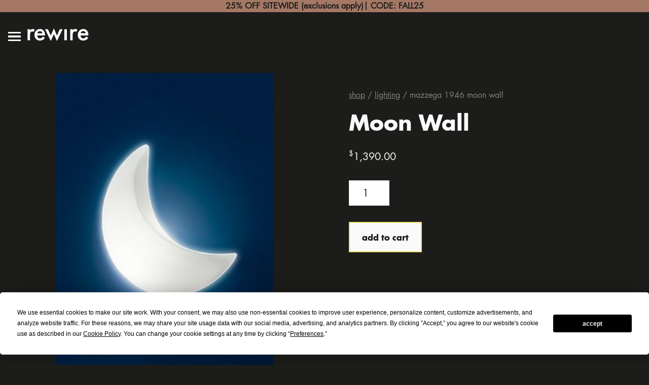

--- FILE ---
content_type: text/html; charset=UTF-8
request_url: https://rewirela.com/product/moon-3/
body_size: 22886
content:

	<!doctype html>
<!--[if lt IE 7]><html class="no-js ie ie6 lt-ie9 lt-ie8 lt-ie7" dir="ltr" lang="en-US" prefix="og: https://ogp.me/ns#"> <![endif]-->
<!--[if IE 7]><html class="no-js ie ie7 lt-ie9 lt-ie8" dir="ltr" lang="en-US" prefix="og: https://ogp.me/ns#"> <![endif]-->
<!--[if IE 8]><html class="no-js ie ie8 lt-ie9" dir="ltr" lang="en-US" prefix="og: https://ogp.me/ns#"> <![endif]-->
<!--[if gt IE 8]><!--><html class="no-js" dir="ltr" lang="en-US" prefix="og: https://ogp.me/ns#"> <!--<![endif]-->
<head>
    <meta charset="UTF-8" />
        <title>   
                            Moon Wall - rewire
                    </title>
    <meta http-equiv="Content-Type" content="text/html; charset=UTF-8" />
    <meta http-equiv="X-UA-Compatible" content="IE=edge,chrome=1">
    <meta name="viewport" content="width=device-width, initial-scale=1.0">
    <link rel="pingback" href="https://rewirela.com/xmlrpc.php" />
    <script
				type="text/javascript"
				src="https://app.termly.io/resource-blocker/b199a230-7a4e-4290-9c9c-62af29f56170?autoBlock=on">
			</script>	<style>img:is([sizes="auto" i], [sizes^="auto," i]) { contain-intrinsic-size: 3000px 1500px }</style>
	
		<!-- All in One SEO Pro 4.9.0 - aioseo.com -->
	<meta name="description" content="The moon that never sets, designed for children&#039;s bedrooms, to make them dream and accompany them in the long nights. The moon that never sets, designed for children&#039;s bedrooms, to make them dream and accompany them in the long nights." />
	<meta name="robots" content="max-image-preview:large" />
	<link rel="canonical" href="https://rewirela.com/product/moon-3/" />
	<meta name="generator" content="All in One SEO Pro (AIOSEO) 4.9.0" />
		<meta property="og:locale" content="en_US" />
		<meta property="og:site_name" content="rewire - lighting that elevates the senses and transcends the ordinary" />
		<meta property="og:type" content="product" />
		<meta property="og:title" content="Moon Wall - rewire" />
		<meta property="og:description" content="The moon that never sets, designed for children&#039;s bedrooms, to make them dream and accompany them in the long nights. The moon that never sets, designed for children&#039;s bedrooms, to make them dream and accompany them in the long nights." />
		<meta property="og:url" content="https://rewirela.com/product/moon-3/" />
		<meta property="og:image" content="https://rewirela.com/wp-content/uploads/2021/05/Moon_wall.jpg" />
		<meta property="og:image:secure_url" content="https://rewirela.com/wp-content/uploads/2021/05/Moon_wall.jpg" />
		<meta property="og:image:width" content="560" />
		<meta property="og:image:height" content="784" />
		<meta name="twitter:card" content="summary_large_image" />
		<meta name="twitter:title" content="Moon Wall - rewire" />
		<meta name="twitter:description" content="The moon that never sets, designed for children&#039;s bedrooms, to make them dream and accompany them in the long nights. The moon that never sets, designed for children&#039;s bedrooms, to make them dream and accompany them in the long nights." />
		<meta name="twitter:image" content="https://rewirela.com/wp-content/uploads/2021/05/Moon_wall.jpg" />
		<script type="application/ld+json" class="aioseo-schema">
			{"@context":"https:\/\/schema.org","@graph":[{"@type":"BreadcrumbList","@id":"https:\/\/rewirela.com\/product\/moon-3\/#breadcrumblist","itemListElement":[{"@type":"ListItem","@id":"https:\/\/rewirela.com#listItem","position":1,"name":"Home","item":"https:\/\/rewirela.com","nextItem":{"@type":"ListItem","@id":"https:\/\/rewirela.com\/shop\/#listItem","name":"Shop"}},{"@type":"ListItem","@id":"https:\/\/rewirela.com\/shop\/#listItem","position":2,"name":"Shop","item":"https:\/\/rewirela.com\/shop\/","nextItem":{"@type":"ListItem","@id":"https:\/\/rewirela.com\/product-category\/rewire\/#listItem","name":"Rewire"},"previousItem":{"@type":"ListItem","@id":"https:\/\/rewirela.com#listItem","name":"Home"}},{"@type":"ListItem","@id":"https:\/\/rewirela.com\/product-category\/rewire\/#listItem","position":3,"name":"Rewire","item":"https:\/\/rewirela.com\/product-category\/rewire\/","nextItem":{"@type":"ListItem","@id":"https:\/\/rewirela.com\/product-category\/rewire\/rewire-selects\/#listItem","name":"Rewire Selects"},"previousItem":{"@type":"ListItem","@id":"https:\/\/rewirela.com\/shop\/#listItem","name":"Shop"}},{"@type":"ListItem","@id":"https:\/\/rewirela.com\/product-category\/rewire\/rewire-selects\/#listItem","position":4,"name":"Rewire Selects","item":"https:\/\/rewirela.com\/product-category\/rewire\/rewire-selects\/","nextItem":{"@type":"ListItem","@id":"https:\/\/rewirela.com\/product\/moon-3\/#listItem","name":"Moon Wall"},"previousItem":{"@type":"ListItem","@id":"https:\/\/rewirela.com\/product-category\/rewire\/#listItem","name":"Rewire"}},{"@type":"ListItem","@id":"https:\/\/rewirela.com\/product\/moon-3\/#listItem","position":5,"name":"Moon Wall","previousItem":{"@type":"ListItem","@id":"https:\/\/rewirela.com\/product-category\/rewire\/rewire-selects\/#listItem","name":"Rewire Selects"}}]},{"@type":"Organization","@id":"https:\/\/rewirela.com\/#organization","name":"rewire","description":"lighting that elevates the senses and transcends the ordinary","url":"https:\/\/rewirela.com\/","email":"support@rewirela.com","telephone":"+13236645254","logo":{"@type":"ImageObject","url":"https:\/\/rewirela.com\/wp-content\/uploads\/2019\/11\/cropped-rewire_logo@4x-1.png","@id":"https:\/\/rewirela.com\/product\/moon-3\/#organizationLogo","width":512,"height":512},"image":{"@id":"https:\/\/rewirela.com\/product\/moon-3\/#organizationLogo"},"sameAs":["https:\/\/www.instagram.com\/rewirela","https:\/\/www.pinterest.com\/rewirela\/"],"address":{"@id":"https:\/\/rewirela.com\/#postaladdress","@type":"PostalAddress","streetAddress":"4370 Melrose Ave,","postalCode":"90029","addressLocality":"Los Angeles","addressRegion":"California","addressCountry":"US"}},{"@type":"Product","@id":"https:\/\/rewirela.com\/product\/moon-3\/#wooCommerceProduct","name":"Moon Wall","url":"https:\/\/rewirela.com\/product\/moon-3\/","sku":"MAZ:WF00300","image":{"@type":"ImageObject","url":"https:\/\/rewirela.com\/wp-content\/uploads\/2021\/05\/Moon_wall.jpg","@id":"https:\/\/rewirela.com\/product\/moon-3\/#productImage","width":560,"height":784},"offers":{"@type":"Offer","url":"https:\/\/rewirela.com\/product\/moon-3\/#wooCommerceOffer","price":1390,"priceCurrency":"USD","category":"Lighting","availability":"https:\/\/schema.org\/InStock","shippingDetails":[{"@type":"OfferShippingDetails","shippingRate":{"@type":"MonetaryAmount","value":"229.35","currency":"USD"},"shippingDestination":{"@type":"DefinedRegion","addressCountry":"US"}}],"priceSpecification":{"@type":"PriceSpecification","price":1390,"priceCurrency":"USD","valueAddedTaxIncluded":"true"},"seller":{"@type":"Organization","@id":"https:\/\/rewirela.com\/#organization"}}},{"@type":"WebPage","@id":"https:\/\/rewirela.com\/product\/moon-3\/#webpage","url":"https:\/\/rewirela.com\/product\/moon-3\/","name":"Moon Wall - rewire","description":"The moon that never sets, designed for children's bedrooms, to make them dream and accompany them in the long nights. The moon that never sets, designed for children's bedrooms, to make them dream and accompany them in the long nights.","inLanguage":"en-US","isPartOf":{"@id":"https:\/\/rewirela.com\/#website"},"breadcrumb":{"@id":"https:\/\/rewirela.com\/product\/moon-3\/#breadcrumblist"},"image":{"@type":"ImageObject","url":"https:\/\/rewirela.com\/wp-content\/uploads\/2021\/05\/Moon_wall.jpg","@id":"https:\/\/rewirela.com\/product\/moon-3\/#mainImage","width":560,"height":784},"primaryImageOfPage":{"@id":"https:\/\/rewirela.com\/product\/moon-3\/#mainImage"},"datePublished":"2021-05-12T12:54:08-07:00","dateModified":"2025-07-24T17:23:53-07:00"},{"@type":"WebSite","@id":"https:\/\/rewirela.com\/#website","url":"https:\/\/rewirela.com\/","name":"rewire gallery","alternateName":"rewire","description":"lighting that elevates the senses and transcends the ordinary","inLanguage":"en-US","publisher":{"@id":"https:\/\/rewirela.com\/#organization"}}]}
		</script>
		<!-- All in One SEO Pro -->


<!-- Google Tag Manager for WordPress by gtm4wp.com -->
<script data-cfasync="false" data-pagespeed-no-defer>
	var gtm4wp_datalayer_name = "dataLayer";
	var dataLayer = dataLayer || [];
	const gtm4wp_use_sku_instead = false;
	const gtm4wp_currency = 'USD';
	const gtm4wp_product_per_impression = 15;
	const gtm4wp_clear_ecommerce = false;
	const gtm4wp_datalayer_max_timeout = 2000;

	const gtm4wp_scrollerscript_debugmode         = false;
	const gtm4wp_scrollerscript_callbacktime      = 100;
	const gtm4wp_scrollerscript_readerlocation    = 150;
	const gtm4wp_scrollerscript_contentelementid  = "main";
	const gtm4wp_scrollerscript_scannertime       = 60;
</script>
<!-- End Google Tag Manager for WordPress by gtm4wp.com --><link rel='dns-prefetch' href='//cdn.usefathom.com' />
<link rel='dns-prefetch' href='//player.vimeo.com' />
<link rel='dns-prefetch' href='//ajax.googleapis.com' />
<link rel='dns-prefetch' href='//capi-automation.s3.us-east-2.amazonaws.com' />

<!-- Google Tag Manager for WordPress by gtm4wp.com -->
<!-- GTM Container placement set to automatic -->
<script data-cfasync="false" data-pagespeed-no-defer>
	var dataLayer_content = {"visitorLoginState":"logged-out","visitorType":"visitor-logged-out","visitorEmail":"","visitorEmailHash":"","visitorRegistrationDate":"","visitorUsername":"","pageTitle":"Moon Wall - rewire","pagePostType":"product","pagePostType2":"single-product","pagePostAuthor":"Taj Williams","pagePostTerms":{"product_type":["simple"],"product_cat":["Lighting","Rewire Selects","Wall Lights and Sconces"],"product_shipping_class":["Ex-works"],"pa_color":["LIGHT GREY\/ACIDIFIED WHITE"],"pa_colorfamily":["GREY","WHITE"],"pa_dimension-diameter":[15],"pa_dimension-height":[10.2],"pa_lamping":["E26 1X MAX 100W"],"pa_lead-time":["4-12 WEEKS"],"pa_materials":["GLASS"],"brand":["Mazzega 1946"],"designer":["Michele De Lucchi"],"location":["Italy"],"classification":["Contemporary"],"meta":{"total_sales":0,"technical_sheets":"","wpseo_global_identifier_values":"a:6:{s:5:\"gtin8\";s:0:\"\";s:6:\"gtin12\";s:0:\"\";s:6:\"gtin13\";s:0:\"\";s:6:\"gtin14\";s:0:\"\";s:4:\"isbn\";s:0:\"\";s:3:\"mpn\";s:0:\"\";}","fb_product_description":"","fb_image":"","mfg_sku":"MOOAPM","wpsebe853321be-7b88-7999-92f3-07ba1dadc83b":1,"wpsebea5e5ee2f-6235-5cb9-0af6-30402b8f240e":1,"adq_visibility_quote":"a:9:{i:0;s:12:\"unregistered\";i:1;s:8:\"loggedin\";i:2;s:13:\"administrator\";i:3;s:6:\"editor\";i:4;s:6:\"author\";i:5;s:11:\"contributor\";i:6;s:10:\"subscriber\";i:7;s:8:\"customer\";i:8;s:12:\"shop_manager\";}","adq_visibility_price":"a:9:{i:0;s:12:\"unregistered\";i:1;s:8:\"loggedin\";i:2;s:13:\"administrator\";i:3;s:6:\"editor\";i:4;s:6:\"author\";i:5;s:11:\"contributor\";i:6;s:10:\"subscriber\";i:7;s:8:\"customer\";i:8;s:12:\"shop_manager\";}","adq_visibility_cart":"a:9:{i:0;s:12:\"unregistered\";i:1;s:8:\"loggedin\";i:2;s:13:\"administrator\";i:3;s:6:\"editor\";i:4;s:6:\"author\";i:5;s:11:\"contributor\";i:6;s:10:\"subscriber\";i:7;s:8:\"customer\";i:8;s:12:\"shop_manager\";}","adq_product_force_button":"a:2:{s:6:\"active\";b:1;s:5:\"roles\";a:0:{}}","adq_allow_product_comments":"yes","adq_enable_button":"global","adq_enable_payment":"global","qb_income_account":"","qb_cogs_account":"","qb_ia_account":"","qb_p_cost":0,"fb_visibility":"yes","fb_color":"LIGHT GREY\/ACIDIFIED WHITE","fb_size":"D35, D52 FULL, L155","fb_rich_text_description":"","fb_product_video":"a:0:{}","fb_brand":"","fb_mpn":"","fb_material":"","fb_pattern":"","fb_age_group":"","fb_gender":"","fb_product_condition":""}},"postID":22027,"customerTotalOrders":0,"customerTotalOrderValue":0,"customerFirstName":"","customerLastName":"","customerBillingFirstName":"","customerBillingLastName":"","customerBillingCompany":"","customerBillingAddress1":"","customerBillingAddress2":"","customerBillingCity":"","customerBillingState":"","customerBillingPostcode":"","customerBillingCountry":"","customerBillingEmail":"","customerBillingEmailHash":"","customerBillingPhone":"","customerShippingFirstName":"","customerShippingLastName":"","customerShippingCompany":"","customerShippingAddress1":"","customerShippingAddress2":"","customerShippingCity":"","customerShippingState":"","customerShippingPostcode":"","customerShippingCountry":"","cartContent":{"totals":{"applied_coupons":[],"discount_total":0,"subtotal":0,"total":0},"items":[]},"productRatingCounts":[],"productAverageRating":0,"productReviewCount":0,"productType":"simple","productIsVariable":0};
	dataLayer.push( dataLayer_content );
</script>
<script data-cfasync="false" data-pagespeed-no-defer>
		if (typeof gtag == "undefined") {
			function gtag(){dataLayer.push(arguments);}
		}

		gtag("consent", "default", {
			"analytics_storage": "denied",
			"ad_storage": "denied",
			"ad_user_data": "denied",
			"ad_personalization": "denied",
			"functionality_storage": "granted",
			"security_storage": "denied",
			"personalization_storage": "denied",
		});
</script>
<script data-cfasync="false" data-pagespeed-no-defer>
(function(w,d,s,l,i){w[l]=w[l]||[];w[l].push({'gtm.start':
new Date().getTime(),event:'gtm.js'});var f=d.getElementsByTagName(s)[0],
j=d.createElement(s),dl=l!='dataLayer'?'&l='+l:'';j.async=true;j.src=
'//www.googletagmanager.com/gtm.js?id='+i+dl;f.parentNode.insertBefore(j,f);
})(window,document,'script','dataLayer','GTM-TX5P686');
</script>
<!-- End Google Tag Manager for WordPress by gtm4wp.com --><script>
window._wpemojiSettings = {"baseUrl":"https:\/\/s.w.org\/images\/core\/emoji\/16.0.1\/72x72\/","ext":".png","svgUrl":"https:\/\/s.w.org\/images\/core\/emoji\/16.0.1\/svg\/","svgExt":".svg","source":{"concatemoji":"https:\/\/rewirela.com\/wp-includes\/js\/wp-emoji-release.min.js?ver=b6ae7954ac615eabf79c56f473688e7d"}};
/*! This file is auto-generated */
!function(s,n){var o,i,e;function c(e){try{var t={supportTests:e,timestamp:(new Date).valueOf()};sessionStorage.setItem(o,JSON.stringify(t))}catch(e){}}function p(e,t,n){e.clearRect(0,0,e.canvas.width,e.canvas.height),e.fillText(t,0,0);var t=new Uint32Array(e.getImageData(0,0,e.canvas.width,e.canvas.height).data),a=(e.clearRect(0,0,e.canvas.width,e.canvas.height),e.fillText(n,0,0),new Uint32Array(e.getImageData(0,0,e.canvas.width,e.canvas.height).data));return t.every(function(e,t){return e===a[t]})}function u(e,t){e.clearRect(0,0,e.canvas.width,e.canvas.height),e.fillText(t,0,0);for(var n=e.getImageData(16,16,1,1),a=0;a<n.data.length;a++)if(0!==n.data[a])return!1;return!0}function f(e,t,n,a){switch(t){case"flag":return n(e,"\ud83c\udff3\ufe0f\u200d\u26a7\ufe0f","\ud83c\udff3\ufe0f\u200b\u26a7\ufe0f")?!1:!n(e,"\ud83c\udde8\ud83c\uddf6","\ud83c\udde8\u200b\ud83c\uddf6")&&!n(e,"\ud83c\udff4\udb40\udc67\udb40\udc62\udb40\udc65\udb40\udc6e\udb40\udc67\udb40\udc7f","\ud83c\udff4\u200b\udb40\udc67\u200b\udb40\udc62\u200b\udb40\udc65\u200b\udb40\udc6e\u200b\udb40\udc67\u200b\udb40\udc7f");case"emoji":return!a(e,"\ud83e\udedf")}return!1}function g(e,t,n,a){var r="undefined"!=typeof WorkerGlobalScope&&self instanceof WorkerGlobalScope?new OffscreenCanvas(300,150):s.createElement("canvas"),o=r.getContext("2d",{willReadFrequently:!0}),i=(o.textBaseline="top",o.font="600 32px Arial",{});return e.forEach(function(e){i[e]=t(o,e,n,a)}),i}function t(e){var t=s.createElement("script");t.src=e,t.defer=!0,s.head.appendChild(t)}"undefined"!=typeof Promise&&(o="wpEmojiSettingsSupports",i=["flag","emoji"],n.supports={everything:!0,everythingExceptFlag:!0},e=new Promise(function(e){s.addEventListener("DOMContentLoaded",e,{once:!0})}),new Promise(function(t){var n=function(){try{var e=JSON.parse(sessionStorage.getItem(o));if("object"==typeof e&&"number"==typeof e.timestamp&&(new Date).valueOf()<e.timestamp+604800&&"object"==typeof e.supportTests)return e.supportTests}catch(e){}return null}();if(!n){if("undefined"!=typeof Worker&&"undefined"!=typeof OffscreenCanvas&&"undefined"!=typeof URL&&URL.createObjectURL&&"undefined"!=typeof Blob)try{var e="postMessage("+g.toString()+"("+[JSON.stringify(i),f.toString(),p.toString(),u.toString()].join(",")+"));",a=new Blob([e],{type:"text/javascript"}),r=new Worker(URL.createObjectURL(a),{name:"wpTestEmojiSupports"});return void(r.onmessage=function(e){c(n=e.data),r.terminate(),t(n)})}catch(e){}c(n=g(i,f,p,u))}t(n)}).then(function(e){for(var t in e)n.supports[t]=e[t],n.supports.everything=n.supports.everything&&n.supports[t],"flag"!==t&&(n.supports.everythingExceptFlag=n.supports.everythingExceptFlag&&n.supports[t]);n.supports.everythingExceptFlag=n.supports.everythingExceptFlag&&!n.supports.flag,n.DOMReady=!1,n.readyCallback=function(){n.DOMReady=!0}}).then(function(){return e}).then(function(){var e;n.supports.everything||(n.readyCallback(),(e=n.source||{}).concatemoji?t(e.concatemoji):e.wpemoji&&e.twemoji&&(t(e.twemoji),t(e.wpemoji)))}))}((window,document),window._wpemojiSettings);
</script>
<link rel='stylesheet' id='wc-authorize-net-cim-credit-card-checkout-block-css' href='https://rewirela.com/wp-content/plugins/woocommerce-gateway-authorize-net-cim/assets/css/blocks/wc-authorize-net-cim-checkout-block.css?ver=3.10.13' type='text/css' media='all' />
<link rel='stylesheet' id='wc-authorize-net-cim-echeck-checkout-block-css' href='https://rewirela.com/wp-content/plugins/woocommerce-gateway-authorize-net-cim/assets/css/blocks/wc-authorize-net-cim-checkout-block.css?ver=3.10.13' type='text/css' media='all' />
<link rel='stylesheet' id='acfwf-wc-cart-block-integration-css' crossorigin="anonymous" integrity="sha256-Rn3eJPWXsuJ9CqpF/PfixHgEilNzLgs5DxzJjfkUiFI=" href='https://rewirela.com/wp-content/plugins/advanced-coupons-for-woocommerce-free/dist/assets/index-467dde24.css?ver=1759522047' type='text/css' media='all' />
<link rel='stylesheet' id='acfwf-wc-checkout-block-integration-css' crossorigin="anonymous" integrity="sha256-Kn2FiLNmhPnuu7g6Dp82arAonH3Vr/+MHdr12Y35hE4=" href='https://rewirela.com/wp-content/plugins/advanced-coupons-for-woocommerce-free/dist/assets/index-2a7d8588.css?ver=1759522047' type='text/css' media='all' />
<style id='wp-emoji-styles-inline-css' type='text/css'>

	img.wp-smiley, img.emoji {
		display: inline !important;
		border: none !important;
		box-shadow: none !important;
		height: 1em !important;
		width: 1em !important;
		margin: 0 0.07em !important;
		vertical-align: -0.1em !important;
		background: none !important;
		padding: 0 !important;
	}
</style>
<link rel='stylesheet' id='wp-block-library-css' href='https://rewirela.com/wp-includes/css/dist/block-library/style.min.css?ver=b6ae7954ac615eabf79c56f473688e7d' type='text/css' media='all' />
<style id='classic-theme-styles-inline-css' type='text/css'>
/*! This file is auto-generated */
.wp-block-button__link{color:#fff;background-color:#32373c;border-radius:9999px;box-shadow:none;text-decoration:none;padding:calc(.667em + 2px) calc(1.333em + 2px);font-size:1.125em}.wp-block-file__button{background:#32373c;color:#fff;text-decoration:none}
</style>
<link rel='stylesheet' id='acfw-blocks-frontend-css' href='https://rewirela.com/wp-content/plugins/advanced-coupons-for-woocommerce-free/css/acfw-blocks-frontend.css?ver=4.6.9' type='text/css' media='all' />
<link rel='stylesheet' id='aioseo/css/src/vue/standalone/blocks/table-of-contents/global.scss-css' href='https://rewirela.com/wp-content/plugins/all-in-one-seo-pack-pro/dist/Pro/assets/css/table-of-contents/global.e90f6d47.css?ver=4.9.0' type='text/css' media='all' />
<link rel='stylesheet' id='aioseo/css/src/vue/standalone/blocks/pro/recipe/global.scss-css' href='https://rewirela.com/wp-content/plugins/all-in-one-seo-pack-pro/dist/Pro/assets/css/recipe/global.67a3275f.css?ver=4.9.0' type='text/css' media='all' />
<link rel='stylesheet' id='aioseo/css/src/vue/standalone/blocks/pro/product/global.scss-css' href='https://rewirela.com/wp-content/plugins/all-in-one-seo-pack-pro/dist/Pro/assets/css/product/global.61066cfb.css?ver=4.9.0' type='text/css' media='all' />
<style id='wpengine-smart-search-filter-facet-style-inline-css' type='text/css'>
.wpengine-smart-dropdown-facet .wpengine-smart-dropdown-facet__fields{display:flex;flex:auto;flex-wrap:nowrap;max-width:100%}.wpengine-smart-dropdown-facet .wpengine-smart-dropdown-facet__field{-webkit-appearance:none;appearance:none;border:var(--wp--custom--input-border-width,1px) solid var(--wp--custom--input-border-color,#949494);border-radius:var(--wp--custom--input-border-radius);flex-grow:var(--wp--custom--input-flex-grow,1);min-height:var(--wp--custom--input-min-height,2.5em);padding:var(--wp--custom--input--padding,8px);width:var(--wp--custom--input-width,100%)}.wpengine-smart-checkbox-facet .wpengine-smart-checkbox-facet__fields{display:flex;flex-direction:column;font-size:var(--wp--preset--font-size--small);gap:var(--wp--custom--checkbox-gap,10px);max-width:100%}.wpengine-smart-checkbox-facet .wpengine-smart-checkbox-facet__field:first-child{margin-top:var(--wp--custom--checkbox-margin-top,10px)}.wpengine-smart-checkbox-facet .wpengine-smart-checkbox-facet__field{align-items:center;border-radius:var(--wp--custom--checkbox-border-radius,4px);display:flex;transition:background-color var(--wp--custom--transition-duration,.3s),border-color var(--wp--custom--transition-duration,.3s)}.wpengine-smart-checkbox-facet .wpengine-smart-checkbox-facet__field input[type=checkbox]{margin-right:var(--wp--custom--checkbox-margin-right,10px)}.wpengine-smart-search-checkbox-facet__label{margin:0}.wpengine-smart-search-checkbox-facet__label,.wpengine-smart-search-dropdown-facet__label{font-size:var(--wp--preset--font-size--small)}

</style>
<style id='wpengine-smart-search-active-filters-facet-style-inline-css' type='text/css'>
.active-filters-block{background:#f9fafb;border:1px solid #e5e7eb;border-radius:.5rem;font-family:sans-serif;margin-bottom:1rem;padding:1rem}.active-filters-header{align-items:center;display:flex;justify-content:space-between;margin-bottom:1rem}.active-filters-header h4{color:#111827;font-size:var(--wp--preset--font-size--medium);font-weight:600;margin:0}.header-actions{display:flex;gap:.5rem}.clear-all{align-items:center;background:#ededed;border:1px solid #4b4b4b;border-radius:15px;cursor:pointer;display:flex;font-size:var(--wp--preset--font-size--small);height:10px;justify-content:center;padding:15px}.clear-all:hover{background:#a6a6a6;box-shadow:0 4px 8px #00000026}.clear-all:focus{outline:none}.hide-filters{align-items:center;background:#ededed;border:1px solid #4b4b4b;border-radius:15px;cursor:pointer;display:flex;font-size:var(--wp--preset--font-size--small);height:10px;justify-content:center;padding:15px}.hide-filters:hover{background:#a6a6a6;box-shadow:0 4px 8px #00000026}.hide-filters:focus{outline:none}.dashicons{margin-left:-5px;margin-right:3px}.text{color:#333}.active-filters-list{list-style:none;margin:0;padding:0}.active-filter{background:#fff;border:1px solid #e5e7eb;border-radius:.375rem;display:flex;flex-wrap:wrap;gap:.5rem;margin-bottom:.5rem;padding:.5rem}.filter-name{cursor:default;display:flex;font-weight:var(--wp--preset--font-weight--semi-bold,700);height:10px;margin:5px 0 0 5px;padding:6px}.filter-name,.filter-value{align-items:center;color:#374151;font-size:var(--wp--preset--font-size--small)}.filter-value{background:#ededed;border:1px solid #4b4b4b;border-radius:9999px;font-weight:var(--wp--preset--font-weight--regular,300);margin-left:.5rem;padding:.25rem .5rem;text-transform:capitalize}.remove-filter{background:none;border:none;color:#000;cursor:pointer;font-size:var(--wp--preset--font-size--small);line-height:1}.remove-filter:hover{color:#dc2626}.remove-filter:focus{outline:none}

</style>
<style id='wpengine-smart-search-range-facet-style-inline-css' type='text/css'>
.wpengine-smart-range-slider-container{width:80%}.wpengine-smart-range-slider-container .sliders_control{min-height:50px;position:relative}.wpengine-smart-range-slider-container .form_control{color:#635a5a;display:flex;font-size:24px;justify-content:space-between;margin-bottom:10px;position:relative}.wpengine-smart-range-slider-container .slider::-webkit-slider-thumb{-webkit-appearance:none;background-color:#fff;border-radius:50%;box-shadow:0 0 0 1px #c6c6c6;cursor:pointer;height:24px;pointer-events:all;width:24px}.wpengine-smart-range-slider-container .slider::-moz-range-thumb{-webkit-appearance:none;background-color:#fff;border-radius:50%;box-shadow:0 0 0 1px #c6c6c6;cursor:pointer;height:24px;pointer-events:all;width:24px}.wpengine-smart-range-slider-container .slider::-webkit-slider-thumb:hover{background:#f7f7f7}.wpengine-smart-range-slider-container .slider::-webkit-slider-thumb:active{box-shadow:inset 0 0 3px #387bbe,0 0 9px #387bbe;-webkit-box-shadow:inset 0 0 3px #387bbe,0 0 9px #387bbe}.wpengine-smart-range-slider-container input[type=number]{border:none;color:#8a8383;font-size:20px;height:30px;min-width:80px}.wpengine-smart-range-slider-container input[type=number]::-webkit-inner-spin-button,.wpengine-smart-range-slider-container input[type=number]::-webkit-outer-spin-button{opacity:1}.wpengine-smart-range-slider-container .slider{-webkit-appearance:none;appearance:none;background-color:#c6c6c6;height:2px;pointer-events:none;position:absolute;width:100%}.wpengine-smart-range-slider-container .slider:focus{outline-style:inherit;outline-width:inherit}.wpengine-smart-search-slider-facet__label{font-size:var(--wp--preset--font-size--small);margin:0}#fromSlider{height:0;z-index:1}

</style>
<link rel='stylesheet' id='aioseo-local-business/css/src/assets/scss/business-info.scss-css' href='https://rewirela.com/wp-content/plugins/aioseo-local-business/dist/css/business-info.DlwHGRMe.css?ver=1.3.12' type='text/css' media='all' />
<link rel='stylesheet' id='aioseo-local-business/css/src/assets/scss/opening-hours.scss-css' href='https://rewirela.com/wp-content/plugins/aioseo-local-business/dist/css/opening-hours.Bg1Edlf_.css?ver=1.3.12' type='text/css' media='all' />
<style id='global-styles-inline-css' type='text/css'>
:root{--wp--preset--aspect-ratio--square: 1;--wp--preset--aspect-ratio--4-3: 4/3;--wp--preset--aspect-ratio--3-4: 3/4;--wp--preset--aspect-ratio--3-2: 3/2;--wp--preset--aspect-ratio--2-3: 2/3;--wp--preset--aspect-ratio--16-9: 16/9;--wp--preset--aspect-ratio--9-16: 9/16;--wp--preset--color--black: #000000;--wp--preset--color--cyan-bluish-gray: #abb8c3;--wp--preset--color--white: #fff;--wp--preset--color--pale-pink: #f78da7;--wp--preset--color--vivid-red: #cf2e2e;--wp--preset--color--luminous-vivid-orange: #ff6900;--wp--preset--color--luminous-vivid-amber: #fcb900;--wp--preset--color--light-green-cyan: #7bdcb5;--wp--preset--color--vivid-green-cyan: #00d084;--wp--preset--color--pale-cyan-blue: #8ed1fc;--wp--preset--color--vivid-cyan-blue: #0693e3;--wp--preset--color--vivid-purple: #9b51e0;--wp--preset--color--light-gray: #F9F9F9;--wp--preset--color--medium-gray: #828282;--wp--preset--color--yellow: #f1df6d;--wp--preset--color--orange: #fd8517;--wp--preset--gradient--vivid-cyan-blue-to-vivid-purple: linear-gradient(135deg,rgba(6,147,227,1) 0%,rgb(155,81,224) 100%);--wp--preset--gradient--light-green-cyan-to-vivid-green-cyan: linear-gradient(135deg,rgb(122,220,180) 0%,rgb(0,208,130) 100%);--wp--preset--gradient--luminous-vivid-amber-to-luminous-vivid-orange: linear-gradient(135deg,rgba(252,185,0,1) 0%,rgba(255,105,0,1) 100%);--wp--preset--gradient--luminous-vivid-orange-to-vivid-red: linear-gradient(135deg,rgba(255,105,0,1) 0%,rgb(207,46,46) 100%);--wp--preset--gradient--very-light-gray-to-cyan-bluish-gray: linear-gradient(135deg,rgb(238,238,238) 0%,rgb(169,184,195) 100%);--wp--preset--gradient--cool-to-warm-spectrum: linear-gradient(135deg,rgb(74,234,220) 0%,rgb(151,120,209) 20%,rgb(207,42,186) 40%,rgb(238,44,130) 60%,rgb(251,105,98) 80%,rgb(254,248,76) 100%);--wp--preset--gradient--blush-light-purple: linear-gradient(135deg,rgb(255,206,236) 0%,rgb(152,150,240) 100%);--wp--preset--gradient--blush-bordeaux: linear-gradient(135deg,rgb(254,205,165) 0%,rgb(254,45,45) 50%,rgb(107,0,62) 100%);--wp--preset--gradient--luminous-dusk: linear-gradient(135deg,rgb(255,203,112) 0%,rgb(199,81,192) 50%,rgb(65,88,208) 100%);--wp--preset--gradient--pale-ocean: linear-gradient(135deg,rgb(255,245,203) 0%,rgb(182,227,212) 50%,rgb(51,167,181) 100%);--wp--preset--gradient--electric-grass: linear-gradient(135deg,rgb(202,248,128) 0%,rgb(113,206,126) 100%);--wp--preset--gradient--midnight: linear-gradient(135deg,rgb(2,3,129) 0%,rgb(40,116,252) 100%);--wp--preset--font-size--small: 13px;--wp--preset--font-size--medium: 20px;--wp--preset--font-size--large: 36px;--wp--preset--font-size--x-large: 42px;--wp--preset--spacing--20: 0.44rem;--wp--preset--spacing--30: 0.67rem;--wp--preset--spacing--40: 1rem;--wp--preset--spacing--50: 1.5rem;--wp--preset--spacing--60: 2.25rem;--wp--preset--spacing--70: 3.38rem;--wp--preset--spacing--80: 5.06rem;--wp--preset--shadow--natural: 6px 6px 9px rgba(0, 0, 0, 0.2);--wp--preset--shadow--deep: 12px 12px 50px rgba(0, 0, 0, 0.4);--wp--preset--shadow--sharp: 6px 6px 0px rgba(0, 0, 0, 0.2);--wp--preset--shadow--outlined: 6px 6px 0px -3px rgba(255, 255, 255, 1), 6px 6px rgba(0, 0, 0, 1);--wp--preset--shadow--crisp: 6px 6px 0px rgba(0, 0, 0, 1);}:where(.is-layout-flex){gap: 0.5em;}:where(.is-layout-grid){gap: 0.5em;}body .is-layout-flex{display: flex;}.is-layout-flex{flex-wrap: wrap;align-items: center;}.is-layout-flex > :is(*, div){margin: 0;}body .is-layout-grid{display: grid;}.is-layout-grid > :is(*, div){margin: 0;}:where(.wp-block-columns.is-layout-flex){gap: 2em;}:where(.wp-block-columns.is-layout-grid){gap: 2em;}:where(.wp-block-post-template.is-layout-flex){gap: 1.25em;}:where(.wp-block-post-template.is-layout-grid){gap: 1.25em;}.has-black-color{color: var(--wp--preset--color--black) !important;}.has-cyan-bluish-gray-color{color: var(--wp--preset--color--cyan-bluish-gray) !important;}.has-white-color{color: var(--wp--preset--color--white) !important;}.has-pale-pink-color{color: var(--wp--preset--color--pale-pink) !important;}.has-vivid-red-color{color: var(--wp--preset--color--vivid-red) !important;}.has-luminous-vivid-orange-color{color: var(--wp--preset--color--luminous-vivid-orange) !important;}.has-luminous-vivid-amber-color{color: var(--wp--preset--color--luminous-vivid-amber) !important;}.has-light-green-cyan-color{color: var(--wp--preset--color--light-green-cyan) !important;}.has-vivid-green-cyan-color{color: var(--wp--preset--color--vivid-green-cyan) !important;}.has-pale-cyan-blue-color{color: var(--wp--preset--color--pale-cyan-blue) !important;}.has-vivid-cyan-blue-color{color: var(--wp--preset--color--vivid-cyan-blue) !important;}.has-vivid-purple-color{color: var(--wp--preset--color--vivid-purple) !important;}.has-black-background-color{background-color: var(--wp--preset--color--black) !important;}.has-cyan-bluish-gray-background-color{background-color: var(--wp--preset--color--cyan-bluish-gray) !important;}.has-white-background-color{background-color: var(--wp--preset--color--white) !important;}.has-pale-pink-background-color{background-color: var(--wp--preset--color--pale-pink) !important;}.has-vivid-red-background-color{background-color: var(--wp--preset--color--vivid-red) !important;}.has-luminous-vivid-orange-background-color{background-color: var(--wp--preset--color--luminous-vivid-orange) !important;}.has-luminous-vivid-amber-background-color{background-color: var(--wp--preset--color--luminous-vivid-amber) !important;}.has-light-green-cyan-background-color{background-color: var(--wp--preset--color--light-green-cyan) !important;}.has-vivid-green-cyan-background-color{background-color: var(--wp--preset--color--vivid-green-cyan) !important;}.has-pale-cyan-blue-background-color{background-color: var(--wp--preset--color--pale-cyan-blue) !important;}.has-vivid-cyan-blue-background-color{background-color: var(--wp--preset--color--vivid-cyan-blue) !important;}.has-vivid-purple-background-color{background-color: var(--wp--preset--color--vivid-purple) !important;}.has-black-border-color{border-color: var(--wp--preset--color--black) !important;}.has-cyan-bluish-gray-border-color{border-color: var(--wp--preset--color--cyan-bluish-gray) !important;}.has-white-border-color{border-color: var(--wp--preset--color--white) !important;}.has-pale-pink-border-color{border-color: var(--wp--preset--color--pale-pink) !important;}.has-vivid-red-border-color{border-color: var(--wp--preset--color--vivid-red) !important;}.has-luminous-vivid-orange-border-color{border-color: var(--wp--preset--color--luminous-vivid-orange) !important;}.has-luminous-vivid-amber-border-color{border-color: var(--wp--preset--color--luminous-vivid-amber) !important;}.has-light-green-cyan-border-color{border-color: var(--wp--preset--color--light-green-cyan) !important;}.has-vivid-green-cyan-border-color{border-color: var(--wp--preset--color--vivid-green-cyan) !important;}.has-pale-cyan-blue-border-color{border-color: var(--wp--preset--color--pale-cyan-blue) !important;}.has-vivid-cyan-blue-border-color{border-color: var(--wp--preset--color--vivid-cyan-blue) !important;}.has-vivid-purple-border-color{border-color: var(--wp--preset--color--vivid-purple) !important;}.has-vivid-cyan-blue-to-vivid-purple-gradient-background{background: var(--wp--preset--gradient--vivid-cyan-blue-to-vivid-purple) !important;}.has-light-green-cyan-to-vivid-green-cyan-gradient-background{background: var(--wp--preset--gradient--light-green-cyan-to-vivid-green-cyan) !important;}.has-luminous-vivid-amber-to-luminous-vivid-orange-gradient-background{background: var(--wp--preset--gradient--luminous-vivid-amber-to-luminous-vivid-orange) !important;}.has-luminous-vivid-orange-to-vivid-red-gradient-background{background: var(--wp--preset--gradient--luminous-vivid-orange-to-vivid-red) !important;}.has-very-light-gray-to-cyan-bluish-gray-gradient-background{background: var(--wp--preset--gradient--very-light-gray-to-cyan-bluish-gray) !important;}.has-cool-to-warm-spectrum-gradient-background{background: var(--wp--preset--gradient--cool-to-warm-spectrum) !important;}.has-blush-light-purple-gradient-background{background: var(--wp--preset--gradient--blush-light-purple) !important;}.has-blush-bordeaux-gradient-background{background: var(--wp--preset--gradient--blush-bordeaux) !important;}.has-luminous-dusk-gradient-background{background: var(--wp--preset--gradient--luminous-dusk) !important;}.has-pale-ocean-gradient-background{background: var(--wp--preset--gradient--pale-ocean) !important;}.has-electric-grass-gradient-background{background: var(--wp--preset--gradient--electric-grass) !important;}.has-midnight-gradient-background{background: var(--wp--preset--gradient--midnight) !important;}.has-small-font-size{font-size: var(--wp--preset--font-size--small) !important;}.has-medium-font-size{font-size: var(--wp--preset--font-size--medium) !important;}.has-large-font-size{font-size: var(--wp--preset--font-size--large) !important;}.has-x-large-font-size{font-size: var(--wp--preset--font-size--x-large) !important;}
:where(.wp-block-post-template.is-layout-flex){gap: 1.25em;}:where(.wp-block-post-template.is-layout-grid){gap: 1.25em;}
:where(.wp-block-columns.is-layout-flex){gap: 2em;}:where(.wp-block-columns.is-layout-grid){gap: 2em;}
:root :where(.wp-block-pullquote){font-size: 1.5em;line-height: 1.6;}
</style>
<link rel='stylesheet' id='dsgnrprofilestyle-css' href='https://rewirela.com/wp-content/plugins/rewire-journal-blocks/css/designer-profile-style.css?ver=1744490380' type='text/css' media='all' />
<link rel='stylesheet' id='rw-img-gallerystyle-css' href='https://rewirela.com/wp-content/plugins/rewire-journal-blocks/css/designer-profile-style.css?ver=1744490380' type='text/css' media='all' />
<link rel='stylesheet' id='flickity-css-css' href='https://rewirela.com/wp-content/plugins/rewire-journal-blocks//js/packages/flickity.css?ver=b6ae7954ac615eabf79c56f473688e7d' type='text/css' media='all' />
<link rel='stylesheet' id='photoswipe-css' href='https://rewirela.com/wp-content/plugins/woocommerce/assets/css/photoswipe/photoswipe.min.css?ver=10.3.5' type='text/css' media='all' />
<link rel='stylesheet' id='photoswipe-default-skin-css' href='https://rewirela.com/wp-content/plugins/woocommerce/assets/css/photoswipe/default-skin/default-skin.min.css?ver=10.3.5' type='text/css' media='all' />
<link rel='stylesheet' id='woocommerce-layout-css' href='https://rewirela.com/wp-content/plugins/woocommerce/assets/css/woocommerce-layout.css?ver=10.3.5' type='text/css' media='all' />
<link rel='stylesheet' id='woocommerce-smallscreen-css' href='https://rewirela.com/wp-content/plugins/woocommerce/assets/css/woocommerce-smallscreen.css?ver=10.3.5' type='text/css' media='only screen and (max-width: 768px)' />
<link rel='stylesheet' id='woocommerce-general-css' href='https://rewirela.com/wp-content/plugins/woocommerce/assets/css/woocommerce.css?ver=10.3.5' type='text/css' media='all' />
<style id='woocommerce-inline-inline-css' type='text/css'>
.woocommerce form .form-row .required { visibility: visible; }
</style>
<link rel='stylesheet' id='aws-pro-style-css' href='https://rewirela.com/wp-content/plugins/advanced-woo-search-pro/assets/css/common.min.css?ver=pro3.48' type='text/css' media='all' />
<link rel='stylesheet' id='search-filter-plugin-styles-css' href='https://rewirela.com/wp-content/plugins/search-filter-pro/public/assets/css/search-filter.min.css?ver=2.5.21' type='text/css' media='all' />
<link rel='stylesheet' id='gateway-css' href='https://rewirela.com/wp-content/plugins/woocommerce-paypal-payments/modules/ppcp-button/assets/css/gateway.css?ver=3.1.2' type='text/css' media='all' />
<link rel='stylesheet' id='wc-avatax-frontend-css' href='https://rewirela.com/wp-content/plugins/woocommerce-avatax/assets/css/frontend/wc-avatax-frontend.min.css?ver=3.6.1' type='text/css' media='all' />
<link rel='stylesheet' id='my-styles-css' href='https://rewirela.com/wp-content/themes/rewire_tackle/assets/build/css/site.css?ver=1752611146' type='text/css' media='all' />
<link rel='stylesheet' id='sv-wc-payment-gateway-payment-form-v5_15_12-css' href='https://rewirela.com/wp-content/plugins/woocommerce-gateway-authorize-net-cim/vendor/skyverge/wc-plugin-framework/woocommerce/payment-gateway/assets/css/frontend/sv-wc-payment-gateway-payment-form.min.css?ver=5.15.12' type='text/css' media='all' />
<script src="https://cdn.usefathom.com/script.js" id="fathom-snippet-js" defer data-wp-strategy="defer" data-site="QXOOJCGH"   data-no-minify></script>
<script src="https://ajax.googleapis.com/ajax/libs/jquery/2.2.4/jquery.min.js" id="jquery-js"></script>
<script src="https://rewirela.com/wp-content/plugins/woocommerce/assets/js/jquery-blockui/jquery.blockUI.min.js?ver=2.7.0-wc.10.3.5" id="wc-jquery-blockui-js" defer data-wp-strategy="defer"></script>
<script id="wc-add-to-cart-js-extra">
var wc_add_to_cart_params = {"ajax_url":"\/wp-admin\/admin-ajax.php","wc_ajax_url":"\/?wc-ajax=%%endpoint%%","i18n_view_cart":"View cart","cart_url":"https:\/\/rewirela.com\/cart\/","is_cart":"","cart_redirect_after_add":"no"};
</script>
<script src="https://rewirela.com/wp-content/plugins/woocommerce/assets/js/frontend/add-to-cart.min.js?ver=10.3.5" id="wc-add-to-cart-js" defer data-wp-strategy="defer"></script>
<script src="https://rewirela.com/wp-content/plugins/woocommerce/assets/js/flexslider/jquery.flexslider.min.js?ver=2.7.2-wc.10.3.5" id="wc-flexslider-js" defer data-wp-strategy="defer"></script>
<script src="https://rewirela.com/wp-content/plugins/woocommerce/assets/js/photoswipe/photoswipe.min.js?ver=4.1.1-wc.10.3.5" id="wc-photoswipe-js" defer data-wp-strategy="defer"></script>
<script src="https://rewirela.com/wp-content/plugins/woocommerce/assets/js/photoswipe/photoswipe-ui-default.min.js?ver=4.1.1-wc.10.3.5" id="wc-photoswipe-ui-default-js" defer data-wp-strategy="defer"></script>
<script id="wc-single-product-js-extra">
var wc_single_product_params = {"i18n_required_rating_text":"Please select a rating","i18n_rating_options":["1 of 5 stars","2 of 5 stars","3 of 5 stars","4 of 5 stars","5 of 5 stars"],"i18n_product_gallery_trigger_text":"View full-screen image gallery","review_rating_required":"yes","flexslider":{"rtl":false,"animation":"slide","smoothHeight":true,"directionNav":true,"controlNav":"thumbnails","slideshow":false,"animationSpeed":500,"animationLoop":false,"allowOneSlide":false},"zoom_enabled":"","zoom_options":[],"photoswipe_enabled":"1","photoswipe_options":{"shareEl":false,"closeOnScroll":false,"history":false,"hideAnimationDuration":0,"showAnimationDuration":0},"flexslider_enabled":"1"};
</script>
<script src="https://rewirela.com/wp-content/plugins/woocommerce/assets/js/frontend/single-product.min.js?ver=10.3.5" id="wc-single-product-js" defer data-wp-strategy="defer"></script>
<script src="https://rewirela.com/wp-content/plugins/woocommerce/assets/js/js-cookie/js.cookie.min.js?ver=2.1.4-wc.10.3.5" id="wc-js-cookie-js" defer data-wp-strategy="defer"></script>
<script id="woocommerce-js-extra">
var woocommerce_params = {"ajax_url":"\/wp-admin\/admin-ajax.php","wc_ajax_url":"\/?wc-ajax=%%endpoint%%","i18n_password_show":"Show password","i18n_password_hide":"Hide password"};
</script>
<script src="https://rewirela.com/wp-content/plugins/woocommerce/assets/js/frontend/woocommerce.min.js?ver=10.3.5" id="woocommerce-js" defer data-wp-strategy="defer"></script>
<script src="https://rewirela.com/wp-content/plugins/duracelltomi-google-tag-manager/dist/js/analytics-talk-content-tracking.js?ver=1.22.1" id="gtm4wp-scroll-tracking-js"></script>
<script id="search-filter-plugin-build-js-extra">
var SF_LDATA = {"ajax_url":"https:\/\/rewirela.com\/wp-admin\/admin-ajax.php","home_url":"https:\/\/rewirela.com\/","extensions":[]};
</script>
<script src="https://rewirela.com/wp-content/plugins/search-filter-pro/public/assets/js/search-filter-build.min.js?ver=2.5.21" id="search-filter-plugin-build-js"></script>
<script src="https://rewirela.com/wp-content/plugins/search-filter-pro/public/assets/js/select2.min.js?ver=2.5.21" id="search-filter-plugin-select2-js"></script>
<script src="//ajax.googleapis.com/ajax/libs/jqueryui/1.11.4/i18n/jquery-ui-i18n.min.js?ver=2.5.21" id="search-filter-plugin-jquery-i18n-js"></script>
<link rel="https://api.w.org/" href="https://rewirela.com/wp-json/" /><link rel="alternate" title="JSON" type="application/json" href="https://rewirela.com/wp-json/wp/v2/product/22027" /><link rel="alternate" title="oEmbed (JSON)" type="application/json+oembed" href="https://rewirela.com/wp-json/oembed/1.0/embed?url=https%3A%2F%2Frewirela.com%2Fproduct%2Fmoon-3%2F" />
<link rel="alternate" title="oEmbed (XML)" type="text/xml+oembed" href="https://rewirela.com/wp-json/oembed/1.0/embed?url=https%3A%2F%2Frewirela.com%2Fproduct%2Fmoon-3%2F&#038;format=xml" />
<!-- Google tag (gtag.js) -->
<script async src="https://www.googletagmanager.com/gtag/js?id=AW-11029798663"></script>
<script>
window.dataLayer = window.dataLayer || [];

function gtag() {
    dataLayer.push(arguments);
}
gtag('js', new Date());
gtag('config', 'AW-11029798663');
</script>
	<noscript><style>.woocommerce-product-gallery{ opacity: 1 !important; }</style></noscript>
				<script  type="text/javascript">
				!function(f,b,e,v,n,t,s){if(f.fbq)return;n=f.fbq=function(){n.callMethod?
					n.callMethod.apply(n,arguments):n.queue.push(arguments)};if(!f._fbq)f._fbq=n;
					n.push=n;n.loaded=!0;n.version='2.0';n.queue=[];t=b.createElement(e);t.async=!0;
					t.src=v;s=b.getElementsByTagName(e)[0];s.parentNode.insertBefore(t,s)}(window,
					document,'script','https://connect.facebook.net/en_US/fbevents.js');
			</script>
			<!-- WooCommerce Facebook Integration Begin -->
			<script  type="text/javascript">

				fbq('init', '665975407457167', {}, {
    "agent": "woocommerce_6-10.3.5-3.5.13"
});

				document.addEventListener( 'DOMContentLoaded', function() {
					// Insert placeholder for events injected when a product is added to the cart through AJAX.
					document.body.insertAdjacentHTML( 'beforeend', '<div class=\"wc-facebook-pixel-event-placeholder\"></div>' );
				}, false );

			</script>
			<!-- WooCommerce Facebook Integration End -->
			<link rel="modulepreload" href="https://rewirela.com/wp-content/plugins/advanced-coupons-for-woocommerce-free/dist/common/NoticesPlugin.4b31c3cc.js" crossorigin /><link rel="modulepreload" href="https://rewirela.com/wp-content/plugins/advanced-coupons-for-woocommerce/dist/common/NoticesPlugin.cbb0e416.js" crossorigin /><link rel="modulepreload" href="https://rewirela.com/wp-content/plugins/advanced-coupons-for-woocommerce-free/dist/common/NoticesPlugin.4b31c3cc.js" crossorigin /><link rel="modulepreload" href="https://rewirela.com/wp-content/plugins/advanced-coupons-for-woocommerce/dist/common/NoticesPlugin.cbb0e416.js" crossorigin /><link rel="icon" href="https://rewirela.com/wp-content/uploads/2019/11/cropped-rewire_logo@4x-1-32x32.png" sizes="32x32" />
<link rel="icon" href="https://rewirela.com/wp-content/uploads/2019/11/cropped-rewire_logo@4x-1-192x192.png" sizes="192x192" />
<link rel="apple-touch-icon" href="https://rewirela.com/wp-content/uploads/2019/11/cropped-rewire_logo@4x-1-180x180.png" />
<meta name="msapplication-TileImage" content="https://rewirela.com/wp-content/uploads/2019/11/cropped-rewire_logo@4x-1-270x270.png" />
		<style type="text/css" id="wp-custom-css">
			.home div#module_1 h3 {
    font-size: 2rem;
    line-height: 1;
}

.coupon-specialfreeshipartemide { display:none;}


.single-product-details--description ul li {margin: 0.5rem 0.825rem;}

.single-product-details--description ul {
    margin: 0.5rem 0 1rem 0;
}

.single-product-details--description h3 {
    margin: 1rem 0;
    font-size: 1.3rem;
}

.aws-search-result.aws_no_result {
    color: black;
}
.aws_terms_suggestions.aws_suggestions {
    color: black;
}

.nav-footer .nav-items .nav-item a {font-size:12px;
}		</style>
		
			</head>

	<body data-rsssl=1 class="wp-singular product-template-default single single-product postid-22027 wp-theme-rewire_tackle theme-rewire_tackle woocommerce woocommerce-page woocommerce-no-js product-moon-3 banner-active" data-template="base.twig">
		<!-- Google Tag Manager (noscript) -->
		<noscript><iframe src="https://www.googletagmanager.com/ns.html?id=GTM-TX5P686"
		height="0" width="0" style="display:none;visibility:hidden"></iframe></noscript>
		<!-- End Google Tag Manager (noscript) -->
					
<section class="sitewide-banner has-custom-bkg" style="background-color:#a47864;"
><div class="sitewide-banner-content"><p class="p1"><a href="https://rewirela.com/coupon/summersend/"><b>25% OFF SITEWIDE (exclusions apply)| CODE: FALL25</b></a></p>
</div></section>		
			<header class="site-header banner-active">
									
				

<button type="button" id="primary-menu-toggle" class="menu-toggle" title="Menu" aria-controls="primary-menu" aria-expanded="false">
	<span class="sr-only">Toggle Menu</span>
	 <span class="navicon-bar top-bar"></span>
	 <span class="navicon-bar middle-bar"></span>
	 <span class="navicon-bar bottom-bar"></span>
</button>		

<div class="site-logo" id="primary-logo" role="banner">
	<a class="logo" href="https://rewirela.com" rel="home">
		<!--<img src="https://rewirela.com/wp-content/themes/rewire_tackle/assets/img/rewire-logo.svg" onerror="this.onerror=null; this.src='https://rewirela.com/wp-content/themes/rewire_tackle/assets/img/rewire-logo.png'" alt="rewire" width="125" height="25">-->
			<svg xmlns="http://www.w3.org/2000/svg" width="0.5in" height="0.1in" viewBox="0 0 35.89 7.48" class="logosvg">
			  <title>rewire-logo</title>
			    <g>
			      <path d="M0,.55H1.5v.59A2.66,2.66,0,0,1,2.13.6,1.76,1.76,0,0,1,3.05.38,2.33,2.33,0,0,1,4.24.69L3.62,2.06a1.3,1.3,0,0,0-.77-.23,1.15,1.15,0,0,0-.93.35A2.06,2.06,0,0,0,1.5,3.67V7H0Z" />
			      <path d="M10.27,5.54A3.46,3.46,0,0,1,9.18,6.72a3.52,3.52,0,0,1-1.9.49A2.87,2.87,0,0,1,5.1,6.39a3.48,3.48,0,0,1-1-2.48,3.81,3.81,0,0,1,1-2.65A3,3,0,0,1,7.34.38a2.77,2.77,0,0,1,2.07.85A3.87,3.87,0,0,1,10.31,4v.18H5.68a2.15,2.15,0,0,0,.55,1.31,1.54,1.54,0,0,0,1.15.41,1.58,1.58,0,0,0,1-.32,2.44,2.44,0,0,0,.6-.7ZM8.78,2.92A1.56,1.56,0,0,0,8.32,2a1.46,1.46,0,0,0-1-.37,1.44,1.44,0,0,0-1.06.42,1.58,1.58,0,0,0-.46.83Z" />
			      <path d="M12.06.55l1.68,3.7L15.55,0l1.81,4.25L19,.55h1.69L17.36,7.48,15.55,3.35,13.74,7.48,10.38.55Z" />
			      <path d="M23.22.55V7h-1.5V.55Z" />
			      <path d="M25.17.55h1.51v.59A2.48,2.48,0,0,1,27.31.6a1.72,1.72,0,0,1,.92-.22,2.27,2.27,0,0,1,1.18.31L28.8,2.06A1.34,1.34,0,0,0,28,1.83a1.17,1.17,0,0,0-.94.35,2.09,2.09,0,0,0-.41,1.49V7H25.17Z" />
			      <path d="M35.84,5.54a3.28,3.28,0,0,1-1.09,1.18,3.52,3.52,0,0,1-1.9.49,2.87,2.87,0,0,1-2.18-.82,3.47,3.47,0,0,1-1-2.48,3.77,3.77,0,0,1,1-2.65A2.92,2.92,0,0,1,32.91.38,2.77,2.77,0,0,1,35,1.23,3.88,3.88,0,0,1,35.89,4v.18H31.25a2.15,2.15,0,0,0,.55,1.31A1.82,1.82,0,0,0,34,5.54a2.29,2.29,0,0,0,.6-.7ZM34.35,2.92A1.56,1.56,0,0,0,33.89,2a1.56,1.56,0,0,0-2.07,0,1.65,1.65,0,0,0-.46.83Z" />
			    </g>
			</svg>
		</a>
</div>


<button type="button" id="search-toggle" class="search-toggle" title="Search" aria-controls="searchform" aria-expanded="false">
	<span class="sr-only">Toggle Search</span>
	 <svg id="search_icon" data-name="search-icon" xmlns="http://www.w3.org/2000/svg" width="0.23in" height="0.23in" viewBox="0 0 16.59 16.56">
	  <path d="M10.21,0A6.37,6.37,0,0,0,4.86,9.86L0,14.73l1.83,1.83,4.86-4.85A6.38,6.38,0,1,0,10.21,0Zm0,10.52a4.14,4.14,0,1,1,4.13-4.13A4.14,4.14,0,0,1,10.21,10.52Z" fill="#fff"/>
	</svg>

</button>	

			
					</header>

		<div id="primary-nav-drawer">


	<div class="aws-container" data-id="1" data-url="/?wc-ajax=aws_action" data-siteurl="https://rewirela.com" data-lang="" data-show-loader="true" data-show-more="true" data-ajax-search="true" data-show-page="true" data-show-clear="true" data-mobile-screen="false" data-buttons-order="2" data-target-blank="false" data-use-analytics="true" data-min-chars="1" data-filters="" data-init-filter="1" data-timeout="604" data-notfound="Nothing found" data-more="View all results" data-is-mobile="false" data-page-id="22027" data-tax="" data-sku="SKU: " data-item-added="Item added" data-sale-badge="Sale!" ><form class="aws-search-form" action="https://rewirela.com/" method="get" role="search" ><div class="aws-wrapper"><div class="aws-suggest"><div class="aws-suggest__keys"></div><div class="aws-suggest__addon"></div></div><label class="aws-search-label" for="692399d240c4c">Search</label><input  type="search" name="s" id="692399d240c4c" value="" class="aws-search-field" placeholder="Search" autocomplete="off" /><input type="hidden" name="post_type" value="product"><input type="hidden" name="type_aws" value="true"><input type="hidden" name="aws_id" value="1"><input type="hidden" name="aws_filter" class="awsFilterHidden" value="1"><input type="hidden" name="awscat" class="awsCatHidden" value="Form:1 Filter:All"><div class="aws-search-clear"><span>×</span></div><div class="aws-loader"></div></div><div class="aws-search-btn aws-form-btn"><span class="aws-search-btn_icon"><svg focusable="false" xmlns="http://www.w3.org/2000/svg" viewBox="0 0 24 24" width="24px"><path d="M15.5 14h-.79l-.28-.27C15.41 12.59 16 11.11 16 9.5 16 5.91 13.09 3 9.5 3S3 5.91 3 9.5 5.91 16 9.5 16c1.61 0 3.09-.59 4.23-1.57l.27.28v.79l5 4.99L20.49 19l-4.99-5zm-6 0C7.01 14 5 11.99 5 9.5S7.01 5 9.5 5 14 7.01 14 9.5 11.99 14 9.5 14z"></path></svg></span></div></form></div>


	<nav class="nav-main" role="navigation" aria-label="Primary">
		<ul class="nav-items">
					<li class="nav-item  menu-item menu-item-type-post_type menu-item-object-page current_page_parent menu-item-32">
				<a class="nav-item-link" href="https://rewirela.com/shop/">Shop</a>
							</li>
					<li class="nav-item  menu-item menu-item-type-post_type menu-item-object-page menu-item-34">
				<a class="nav-item-link" href="https://rewirela.com/cart/">View Your Cart</a>
							</li>
					<li class="nav-item  menu-item menu-item-type-custom menu-item-object-custom menu-item-42072">
				<a class="nav-item-link" href="https://rewirela.com/outdoor-and-portable/">Outdoor</a>
							</li>
					<li class="nav-item  menu-item menu-item-type-post_type menu-item-object-page menu-item-30">
				<a class="nav-item-link" href="https://rewirela.com/brands/">Brands</a>
							</li>
					<li class="nav-item  menu-item menu-item-type-post_type menu-item-object-page menu-item-31">
				<a class="nav-item-link" href="https://rewirela.com/designers/">Designers</a>
							</li>
					<li class="nav-item  menu-item menu-item-type-post_type menu-item-object-page menu-item-4494">
				<a class="nav-item-link" href="https://rewirela.com/contact/">Contact</a>
							</li>
					<li class="nav-item  menu-item menu-item-type-post_type menu-item-object-page menu-item-27170">
				<a class="nav-item-link" href="https://rewirela.com/trade-program/">Trade Program</a>
							</li>
					<li class="nav-item  menu-item menu-item-type-post_type menu-item-object-page menu-item-4827">
				<a class="nav-item-link" href="https://rewirela.com/frequently-asked-questions/">FAQs</a>
							</li>
				</ul>
	</nav><!-- /.nav-main -->

</div><!-- /#primary-nav-drawer -->		
	<div class="rewire-cart-icon banner-active">



<a class="cart-link count-0" href="https://rewirela.com/cart/"
   title="Cart contains 0 items">

    </a>

</div>
		
		    <div class="woocommerce-content-container">

    
		<main id="main" class="site-main" role="main">
			<div class="content-wrapper ">
				        <div class="woocommerce-notices-wrapper"></div>        <article class="post-22027 product type-product status-publish has-post-thumbnail product_cat-lighting product_cat-rewire-selects product_cat-wall-fixtures product_shipping_class-ex-works brand-mazzega designer-michele-de-lucchi location-italy classification-contemporary first instock taxable shipping-taxable purchasable product-type-simple">
            <section class="single-product-summary" aria-label="Product Summary" tabindex="0">

                <div class="summary entry-summary">
                                                                <nav class="woocommerce-breadcrumb">
                            <a class="home-link" href="/shop">Shop</a> /                    
                                                                                             <a href="https://rewirela.com/product-category/lighting/">Lighting</a> / 
                                                        <span class="current-product">
                                Mazzega 1946 Moon Wall
                            </span>
                        </nav>
                    
                    <h1 class="product_title entry-title">Moon Wall</h1><p class="price"><span class="woocommerce-Price-amount amount"><bdi><span class="woocommerce-Price-currencySymbol">&#36;</span>1,390.00</bdi></span></p>

	
	<form class="cart" action="https://rewirela.com/product/moon-3/" method="post" enctype='multipart/form-data'>
		
		<div class="quantity">
		<label class="screen-reader-text" for="quantity_692399d241901">Moon Wall quantity</label>
	<input
		type="number"
				id="quantity_692399d241901"
		class="input-text qty text"
		name="quantity"
		value="1"
		aria-label="Product quantity"
				min="1"
							step="1"
			placeholder=""
			inputmode="numeric"
			autocomplete="off"
			/>
	</div>

		<button type="submit" name="add-to-cart" value="22027" class="single_add_to_cart_button button alt">Add to cart</button>

		<input type="hidden" name="gtm4wp_product_data" value="{&quot;internal_id&quot;:22027,&quot;item_id&quot;:22027,&quot;item_name&quot;:&quot;Moon Wall&quot;,&quot;sku&quot;:&quot;MAZ:WF00300&quot;,&quot;price&quot;:1390,&quot;stocklevel&quot;:null,&quot;stockstatus&quot;:&quot;instock&quot;,&quot;google_business_vertical&quot;:&quot;retail&quot;,&quot;item_category&quot;:&quot;Rewire Selects&quot;,&quot;id&quot;:22027,&quot;item_brand&quot;:&quot;Mazzega 1946&quot;}" />
	</form>

	
<div class="ppcp-messages" data-partner-attribution-id="Woo_PPCP"></div>                </div>

                <div class="entry-images">
                    <div class="woocommerce-product-gallery woocommerce-product-gallery--with-images woocommerce-product-gallery--columns-4 images" data-columns="4" style="opacity: 0; transition: opacity .25s ease-in-out;">
	<div class="woocommerce-product-gallery__wrapper">
		<div data-thumb="https://rewirela.com/wp-content/uploads/2021/05/Moon_wall-100x100.jpg" data-thumb-alt="Moon Wall" data-thumb-srcset="https://rewirela.com/wp-content/uploads/2021/05/Moon_wall-100x100.jpg 100w, https://rewirela.com/wp-content/uploads/2021/05/Moon_wall-150x150.jpg 150w"  data-thumb-sizes="(max-width: 100px) 100vw, 100px" class="woocommerce-product-gallery__image"><a href="https://rewirela.com/wp-content/uploads/2021/05/Moon_wall.jpg"><img width="429" height="600" src="https://rewirela.com/wp-content/uploads/2021/05/Moon_wall-429x600.jpg" class="wp-post-image" alt="Moon from Mazzega 1946 Pendants and Chandeliers by Michele De Lucchi" data-caption="" data-src="https://rewirela.com/wp-content/uploads/2021/05/Moon_wall.jpg" data-large_image="https://rewirela.com/wp-content/uploads/2021/05/Moon_wall.jpg" data-large_image_width="560" data-large_image_height="784" decoding="async" loading="lazy" srcset="https://rewirela.com/wp-content/uploads/2021/05/Moon_wall-429x600.jpg 429w, https://rewirela.com/wp-content/uploads/2021/05/Moon_wall-214x300.jpg 214w, https://rewirela.com/wp-content/uploads/2021/05/Moon_wall-300x420.jpg 300w, https://rewirela.com/wp-content/uploads/2021/05/Moon_wall.jpg 560w" sizes="auto, (max-width: 429px) 100vw, 429px" title="Moon_wall - rewire" /></a></div>	</div>
</div>

                                    </div>
            </section>
            <section class="single-product-details" aria-label="Product Details" tabindex="0">
                                <div class="detail-container">
                    <h2>
                        About 
                        Moon Wall
                    </h2>
                    <div class="single-product-details--description">
                        The moon that never sets, designed for children's bedrooms, to make them dream and accompany them in the long nights.
                    </div>

                    <ul class="single-product-details--attributes">
        <li>
    <label>Category </label>
                                <a href="https://rewirela.com/product-category/lighting/">Lighting</a> 
                                <a href="https://rewirela.com/product-category/lighting/wall-fixtures/">Wall Lights and Sconces</a> 
            </li>
    
        <li>
    <label>Brand </label>
                                <a href="https://rewirela.com/brand/mazzega/">Mazzega 1946</a> 
            </li>
    
        <li>
    <label>Designed by </label>
                                <a href="https://rewirela.com/designer/michele-de-lucchi/">Michele De Lucchi</a> 
            </li>
    
    

     
 
            <li class="attribute-pa_design-year">
                    
            </li>

     
 
            <li class="attribute-color">
                    <label>color</label> <span class="attribute-value">LIGHT GREY/ACIDIFIED WHITE</span>
            </li>

     
 
            <li class="attribute-pa_materials">
                    <label>Materials</label> <span class="attribute-value">GLASS</span>
            </li>

     
 
            <li class="attribute-pa_lamping">
                    <label>Lamping</label> <span class="attribute-value">E26 1X MAX 100W</span>
            </li>

     
 
            <li class="attribute-pa_dimension-base">
                    
            </li>

     
 
            <li class="attribute-pa_dimension-diameter">
                    <label>Diameter</label> <span class="attribute-value">15.0</span>
            </li>

     
 
            <li class="attribute-pa_dimension-height">
                    <label>Height</label> <span class="attribute-value">10.2</span>
            </li>

     
 
            <li class="attribute-pa_certification">
                    
            </li>

     
 
            <li class="attribute-pa_rating">
                    
            </li>

     
 
            <li class="attribute-pa_lead-time">
                    <label>Production Lead Time</label> <span class="attribute-value">4-12 WEEKS</span>
            </li>

    

    <section class="shipping-note">
        Production lead time does not include shipping, please refer to our <a href="https://rewirela.com/shipping-poilicy/">shipping policy</a> for more information.
    </section>

        <section class="certification-note">
        Note: this product is not UL certified. We offer UL certification for an additional cost and lead time. <a href="/product/ul-certification/">See this page to add UL certification.</a>
    </section>
    
</ul>                </div>

                
            </section>

        </article>

    
				
			</div><!-- /content-wrapper -->
		</main>

		
                    <section class="related-products related" aria-label="Related Products" role="complementary">
                <h2>
                    You might also like
                </h2>
                <div class="product-loop">
                                            


<article class="product-tease post-3053 product type-product status-publish has-post-thumbnail product_cat-excluded-from-promo product_cat-lighting product_cat-ceiling-fixtures product_cat-rewire-selects product_shipping_class-ex-works brand-astep designer-gino-sarfatti location-italy classification-contemporary  instock taxable shipping-taxable purchasable product-type-variable">
	
  
	<figure class="product-thumbnail ">
		<a href="https://rewirela.com/product/model-2109/">
							
				<img class="lazyload blurup"
				 src="https://rewirela.com/wp-content/uploads/2019/08/astep_model2109-1614_BLACK-ON-70x98-c-default.jpg"
				 width="300"
				 height="420"
				 data-sizes="auto" 
				 data-srcset="
				 https://rewirela.com/wp-content/uploads/2019/08/astep_model2109-1614_BLACK-ON-70x98-c-default.jpg   70w,
				 https://rewirela.com/wp-content/uploads/2019/08/astep_model2109-1614_BLACK-ON-140x196-c-default.jpg 140w,
				 https://rewirela.com/wp-content/uploads/2019/08/astep_model2109-1614_BLACK-ON-280x392-c-default.jpg 280w,
				 https://rewirela.com/wp-content/uploads/2019/08/astep_model2109-1614_BLACK-ON-560x784-c-default.jpg 560w"

				 alt="Le Sfere 2109/16/14 from Astep Pendants and Chandeliers by Gino Sarfatti"
				 />

					</a>
	</figure>
   

	<div class="product-content">

		
		
			
															<a href="https://rewirela.com/brand/astep/" class="brand astep">Astep</a>
					
					<h2 class="product-name"><a href="https://rewirela.com/product/model-2109/">Le Sfere 2109/16/14</a></h2>
		
		
	<span class="price"><span class="woocommerce-Price-amount amount"><bdi><span class="woocommerce-Price-currencySymbol">&#36;</span>14,000.00</bdi></span></span>
		
		<div class="designers designer-and-year">
						
							<span class="designer">designed by</span>
																			<a href="https://rewirela.com/designer/gino-sarfatti/" class="designer gino-sarfatti">Gino Sarfatti</a><span class="designer">,</span> 			
			<span class="designyear"><span class="attribute-value attribute_design-year">1959</span></span>		</div>

		
							<ul class="colors"><li class="color swatchtype-color color-black"style="background-color:#000000;">BLACK</li><li class="color swatchtype-color color-natural"style="background-color:#eae4d0;">NATURAL</li></ul>
		

				

		</a><span class="gtm4wp_productdata" style="display:none; visibility:hidden;" data-gtm4wp_product_data="{&quot;internal_id&quot;:3053,&quot;item_id&quot;:3053,&quot;item_name&quot;:&quot;Le Sfere 2109\/16\/14&quot;,&quot;sku&quot;:&quot;AST:CF01700&quot;,&quot;price&quot;:14000,&quot;stocklevel&quot;:null,&quot;stockstatus&quot;:&quot;instock&quot;,&quot;google_business_vertical&quot;:&quot;retail&quot;,&quot;item_category&quot;:&quot;Excluded&quot;,&quot;id&quot;:3053,&quot;item_brand&quot;:&quot;Astep&quot;,&quot;productlink&quot;:&quot;https:\/\/rewirela.com\/product\/moon-3\/&quot;,&quot;item_list_name&quot;:&quot;General Product List&quot;,&quot;index&quot;:2,&quot;product_type&quot;:&quot;variable&quot;}"></span>
	</div>

</article>                                            


<article class="product-tease post-3437 product type-product status-publish has-post-thumbnail product_cat-lighting product_cat-rewire-selects product_cat-table-lamps product_shipping_class-quick-ship brand-oluce designer-joe-colombo location-italy classification-contemporary  instock taxable shipping-taxable purchasable product-type-variable">
	
  
	<figure class="product-thumbnail ">
		<a href="https://rewirela.com/product/coupe-table/">
							
				<img class="lazyload blurup"
				 src="https://rewirela.com/wp-content/uploads/2019/08/Coupè-2202-design-Joe-Colombo-Courtesy-Oluce-70x98-c-default.jpg"
				 width="300"
				 height="420"
				 data-sizes="auto" 
				 data-srcset="
				 https://rewirela.com/wp-content/uploads/2019/08/Coupè-2202-design-Joe-Colombo-Courtesy-Oluce-70x98-c-default.jpg   70w,
				 https://rewirela.com/wp-content/uploads/2019/08/Coupè-2202-design-Joe-Colombo-Courtesy-Oluce-140x196-c-default.jpg 140w,
				 https://rewirela.com/wp-content/uploads/2019/08/Coupè-2202-design-Joe-Colombo-Courtesy-Oluce-280x392-c-default.jpg 280w,
				 https://rewirela.com/wp-content/uploads/2019/08/Coupè-2202-design-Joe-Colombo-Courtesy-Oluce-560x784-c-default.jpg 560w"

				 alt="Coupé from Oluce Table Lamps by Joe Colombo"
				 />

					</a>
	</figure>
   

	<div class="product-content">

		
		
			
															<a href="https://rewirela.com/brand/oluce/" class="brand oluce">Oluce</a>
					
					<h2 class="product-name"><a href="https://rewirela.com/product/coupe-table/">Coupé</a></h2>
		
		
	<span class="price"><span class="woocommerce-Price-amount amount"><bdi><span class="woocommerce-Price-currencySymbol">&#36;</span>1,800.00</bdi></span></span>
		
		<div class="designers designer-and-year">
						
							<span class="designer">designed by</span>
																			<a href="https://rewirela.com/designer/joe-colombo/" class="designer joe-colombo">Joe Colombo</a><span class="designer">,</span> 			
			<span class="designyear"><span class="attribute-value attribute_design-year">1967</span></span>		</div>

		
							<ul class="colors"><li class="color swatchtype-color color-black"style="background-color:#000000;">BLACK</li><li class="color swatchtype-color color-white"style="background-color:#fcfcfc;">WHITE</li></ul>
		

				

		</a><span class="gtm4wp_productdata" style="display:none; visibility:hidden;" data-gtm4wp_product_data="{&quot;internal_id&quot;:3437,&quot;item_id&quot;:3437,&quot;item_name&quot;:&quot;Coup\u00e9&quot;,&quot;sku&quot;:&quot;OLU:TL00600&quot;,&quot;price&quot;:1800,&quot;stocklevel&quot;:null,&quot;stockstatus&quot;:&quot;instock&quot;,&quot;google_business_vertical&quot;:&quot;retail&quot;,&quot;item_category&quot;:&quot;Rewire Selects&quot;,&quot;id&quot;:3437,&quot;item_brand&quot;:&quot;Oluce&quot;,&quot;productlink&quot;:&quot;https:\/\/rewirela.com\/product\/moon-3\/&quot;,&quot;item_list_name&quot;:&quot;General Product List&quot;,&quot;index&quot;:3,&quot;product_type&quot;:&quot;variable&quot;}"></span>
	</div>

</article>                                            


<article class="product-tease post-2888 product type-product status-publish has-post-thumbnail product_cat-excluded-from-promo product_cat-lighting product_cat-rewire-selects product_cat-wall-fixtures product_shipping_class-ex-works brand-astep designer-gino-sarfatti location-italy classification-contemporary  instock taxable shipping-taxable purchasable product-type-variable">
	
  
	<figure class="product-thumbnail ">
		<a href="https://rewirela.com/product/model-237-1/">
							
				<img class="lazyload blurup"
				 src="https://rewirela.com/wp-content/uploads/2019/08/astep_model-237-1_01-CHAMPAGNE-ON-70x98-c-default.jpg"
				 width="300"
				 height="420"
				 data-sizes="auto" 
				 data-srcset="
				 https://rewirela.com/wp-content/uploads/2019/08/astep_model-237-1_01-CHAMPAGNE-ON-70x98-c-default.jpg   70w,
				 https://rewirela.com/wp-content/uploads/2019/08/astep_model-237-1_01-CHAMPAGNE-ON-140x196-c-default.jpg 140w,
				 https://rewirela.com/wp-content/uploads/2019/08/astep_model-237-1_01-CHAMPAGNE-ON-280x392-c-default.jpg 280w,
				 https://rewirela.com/wp-content/uploads/2019/08/astep_model-237-1_01-CHAMPAGNE-ON-560x784-c-default.jpg 560w"

				 alt="Model 237/1 from Astep Wall Lights and Sconces by Gino Sarfatti"
				 />

					</a>
	</figure>
   

	<div class="product-content">

		
		
			
															<a href="https://rewirela.com/brand/astep/" class="brand astep">Astep</a>
					
					<h2 class="product-name"><a href="https://rewirela.com/product/model-237-1/">Model 237/1</a></h2>
		
		
	<span class="price"><span class="woocommerce-Price-amount amount"><bdi><span class="woocommerce-Price-currencySymbol">&#36;</span>1,040.00</bdi></span></span>
		
		<div class="designers designer-and-year">
						
							<span class="designer">designed by</span>
																			<a href="https://rewirela.com/designer/gino-sarfatti/" class="designer gino-sarfatti">Gino Sarfatti</a><span class="designer">,</span> 			
			<span class="designyear"><span class="attribute-value attribute_design-year">1959</span></span>		</div>

		
							<ul class="colors"><li class="color swatchtype-color color-black"style="background-color:#000000;">BLACK</li><li class="color swatchtype-color color-natural"style="background-color:#eae4d0;">NATURAL</li></ul>
		

				

		</a><span class="gtm4wp_productdata" style="display:none; visibility:hidden;" data-gtm4wp_product_data="{&quot;internal_id&quot;:2888,&quot;item_id&quot;:2888,&quot;item_name&quot;:&quot;Model\u00a0237\/1&quot;,&quot;sku&quot;:&quot;AST:WF00100&quot;,&quot;price&quot;:1040,&quot;stocklevel&quot;:null,&quot;stockstatus&quot;:&quot;instock&quot;,&quot;google_business_vertical&quot;:&quot;retail&quot;,&quot;item_category&quot;:&quot;Excluded&quot;,&quot;id&quot;:2888,&quot;item_brand&quot;:&quot;Astep&quot;,&quot;productlink&quot;:&quot;https:\/\/rewirela.com\/product\/moon-3\/&quot;,&quot;item_list_name&quot;:&quot;General Product List&quot;,&quot;index&quot;:4,&quot;product_type&quot;:&quot;variable&quot;}"></span>
	</div>

</article>                                            


<article class="product-tease post-3011 product type-product status-publish has-post-thumbnail product_cat-excluded-from-promo product_cat-lighting product_cat-rewire-selects product_cat-wall-fixtures product_shipping_class-ex-works brand-astep designer-vittoriano-vigano location-italy classification-contemporary  instock taxable shipping-taxable purchasable product-type-variable">
	
  
	<figure class="product-thumbnail ">
		<a href="https://rewirela.com/product/vv-cinquanta-wall/">
							
				<img class="lazyload blurup"
				 src="https://rewirela.com/wp-content/uploads/2019/08/astep_rewireselect__vv-cinquanta-wall-70x98-c-default.jpg"
				 width="300"
				 height="420"
				 data-sizes="auto" 
				 data-srcset="
				 https://rewirela.com/wp-content/uploads/2019/08/astep_rewireselect__vv-cinquanta-wall-70x98-c-default.jpg   70w,
				 https://rewirela.com/wp-content/uploads/2019/08/astep_rewireselect__vv-cinquanta-wall-140x196-c-default.jpg 140w,
				 https://rewirela.com/wp-content/uploads/2019/08/astep_rewireselect__vv-cinquanta-wall-280x392-c-default.jpg 280w,
				 https://rewirela.com/wp-content/uploads/2019/08/astep_rewireselect__vv-cinquanta-wall-560x784-c-default.jpg 560w"

				 alt="VV Cinquanta Wall from Astep Wall Lights and Sconces by Vittoriano Viganó"
				 />

					</a>
	</figure>
   

	<div class="product-content">

		
		
			
															<a href="https://rewirela.com/brand/astep/" class="brand astep">Astep</a>
					
					<h2 class="product-name"><a href="https://rewirela.com/product/vv-cinquanta-wall/">VV Cinquanta Wall</a></h2>
		
		
	<span class="price"><span class="woocommerce-Price-amount amount"><bdi><span class="woocommerce-Price-currencySymbol">&#36;</span>1,050.00</bdi></span></span>
		
		<div class="designers designer-and-year">
						
							<span class="designer">designed by</span>
																			<a href="https://rewirela.com/designer/vittoriano-vigano/" class="designer vittoriano-vigano">Vittoriano Viganó</a><span class="designer">,</span> 			
			<span class="designyear"><span class="attribute-value attribute_design-year">1951</span></span>		</div>

		
							<ul class="colors"><li class="color swatchtype-color color-black"style="background-color:#000000;">BLACK</li><li class="color swatchtype-image color-brass"style="background-image:url(https://rewirela.com/wp-content/uploads/2019/07/brass.jpg);">BRASS</li><li class="color swatchtype-color color-red"style="background-color:#dd3333;">RED</li><li class="color swatchtype-color color-white"style="background-color:#fcfcfc;">WHITE</li><li class="color swatchtype-color color-yellow"style="background-color:#edd209;">YELLOW</li></ul>
		

				

		</a><span class="gtm4wp_productdata" style="display:none; visibility:hidden;" data-gtm4wp_product_data="{&quot;internal_id&quot;:3011,&quot;item_id&quot;:3011,&quot;item_name&quot;:&quot;VV Cinquanta Wall&quot;,&quot;sku&quot;:&quot;AST:WF00600&quot;,&quot;price&quot;:1050,&quot;stocklevel&quot;:null,&quot;stockstatus&quot;:&quot;instock&quot;,&quot;google_business_vertical&quot;:&quot;retail&quot;,&quot;item_category&quot;:&quot;Excluded&quot;,&quot;id&quot;:3011,&quot;item_brand&quot;:&quot;Astep&quot;,&quot;productlink&quot;:&quot;https:\/\/rewirela.com\/product\/moon-3\/&quot;,&quot;item_list_name&quot;:&quot;General Product List&quot;,&quot;index&quot;:5,&quot;product_type&quot;:&quot;variable&quot;}"></span>
	</div>

</article>                                            


<article class="product-tease post-2998 product type-product status-publish has-post-thumbnail product_cat-excluded-from-promo product_cat-lighting product_cat-rewire-selects product_cat-wall-fixtures product_shipping_class-ex-works brand-astep designer-vittoriano-vigano location-italy classification-contemporary last instock taxable shipping-taxable purchasable product-type-variable">
	
  
	<figure class="product-thumbnail ">
		<a href="https://rewirela.com/product/vv-cinquanta-twin-wall/">
							
				<img class="lazyload blurup"
				 src="https://rewirela.com/wp-content/uploads/2019/08/astep_rewireselect__vv-cinquanta-twin-wall-70x98-c-default.jpg"
				 width="300"
				 height="420"
				 data-sizes="auto" 
				 data-srcset="
				 https://rewirela.com/wp-content/uploads/2019/08/astep_rewireselect__vv-cinquanta-twin-wall-70x98-c-default.jpg   70w,
				 https://rewirela.com/wp-content/uploads/2019/08/astep_rewireselect__vv-cinquanta-twin-wall-140x196-c-default.jpg 140w,
				 https://rewirela.com/wp-content/uploads/2019/08/astep_rewireselect__vv-cinquanta-twin-wall-280x392-c-default.jpg 280w,
				 https://rewirela.com/wp-content/uploads/2019/08/astep_rewireselect__vv-cinquanta-twin-wall-560x784-c-default.jpg 560w"

				 alt="VV Cinquanta Twin Wall from Astep Wall Lights and Sconces by Vittoriano Viganó"
				 />

					</a>
	</figure>
   

	<div class="product-content">

		
		
			
															<a href="https://rewirela.com/brand/astep/" class="brand astep">Astep</a>
					
					<h2 class="product-name"><a href="https://rewirela.com/product/vv-cinquanta-twin-wall/">VV Cinquanta Twin Wall</a></h2>
		
		
	<span class="price"><span class="woocommerce-Price-amount amount" aria-hidden="true"><bdi><span class="woocommerce-Price-currencySymbol">&#36;</span>2,800.00</bdi></span> <span aria-hidden="true">&ndash;</span> <span class="woocommerce-Price-amount amount" aria-hidden="true"><bdi><span class="woocommerce-Price-currencySymbol">&#36;</span>2,900.00</bdi></span><span class="screen-reader-text">Price range: &#36;2,800.00 through &#36;2,900.00</span></span>
		
		<div class="designers designer-and-year">
						
							<span class="designer">designed by</span>
																			<a href="https://rewirela.com/designer/vittoriano-vigano/" class="designer vittoriano-vigano">Vittoriano Viganó</a><span class="designer">,</span> 			
			<span class="designyear"><span class="attribute-value attribute_design-year">1951</span></span>		</div>

		
							<ul class="colors"><li class="color swatchtype-color color-black"style="background-color:#000000;">BLACK</li><li class="color swatchtype-image color-brass"style="background-image:url(https://rewirela.com/wp-content/uploads/2019/07/brass.jpg);">BRASS</li><li class="color swatchtype-color color-white"style="background-color:#fcfcfc;">WHITE</li></ul>
		

				

		</a><span class="gtm4wp_productdata" style="display:none; visibility:hidden;" data-gtm4wp_product_data="{&quot;internal_id&quot;:2998,&quot;item_id&quot;:2998,&quot;item_name&quot;:&quot;VV Cinquanta Twin Wall&quot;,&quot;sku&quot;:&quot;AST:WF00500&quot;,&quot;price&quot;:2800,&quot;stocklevel&quot;:null,&quot;stockstatus&quot;:&quot;instock&quot;,&quot;google_business_vertical&quot;:&quot;retail&quot;,&quot;item_category&quot;:&quot;Excluded&quot;,&quot;id&quot;:2998,&quot;item_brand&quot;:&quot;Astep&quot;,&quot;productlink&quot;:&quot;https:\/\/rewirela.com\/product\/moon-3\/&quot;,&quot;item_list_name&quot;:&quot;General Product List&quot;,&quot;index&quot;:6,&quot;product_type&quot;:&quot;variable&quot;}"></span>
	</div>

</article>                                            


<article class="product-tease post-3443 product type-product status-publish has-post-thumbnail product_cat-lighting product_cat-rewire-selects product_cat-table-lamps product_shipping_class-quick-ship brand-oluce designer-marco-zanuso location-italy classification-contemporary first instock taxable shipping-taxable purchasable product-type-variable">
	
  
	<figure class="product-thumbnail ">
		<a href="https://rewirela.com/product/zanuso/">
							
				<img class="lazyload blurup"
				 src="https://rewirela.com/wp-content/uploads/2019/08/rewire_oluce___zanuso_white-70x98-c-default.jpg"
				 width="300"
				 height="420"
				 data-sizes="auto" 
				 data-srcset="
				 https://rewirela.com/wp-content/uploads/2019/08/rewire_oluce___zanuso_white-70x98-c-default.jpg   70w,
				 https://rewirela.com/wp-content/uploads/2019/08/rewire_oluce___zanuso_white-140x196-c-default.jpg 140w,
				 https://rewirela.com/wp-content/uploads/2019/08/rewire_oluce___zanuso_white-280x392-c-default.jpg 280w,
				 https://rewirela.com/wp-content/uploads/2019/08/rewire_oluce___zanuso_white-560x784-c-default.jpg 560w"

				 alt="Zanuso from Oluce Table Lamps by Marco Zanuso"
				 />

					</a>
	</figure>
   

	<div class="product-content">

		
		
			
															<a href="https://rewirela.com/brand/oluce/" class="brand oluce">Oluce</a>
					
					<h2 class="product-name"><a href="https://rewirela.com/product/zanuso/">Zanuso</a></h2>
		
		
	<span class="price"><span class="woocommerce-Price-amount amount"><bdi><span class="woocommerce-Price-currencySymbol">&#36;</span>2,600.00</bdi></span></span>
		
		<div class="designers designer-and-year">
						
							<span class="designer">designed by</span>
																			<a href="https://rewirela.com/designer/marco-zanuso/" class="designer marco-zanuso">Marco Zanuso</a><span class="designer">,</span> 			
			<span class="designyear"><span class="attribute-value attribute_design-year">1963</span></span>		</div>

		
							<ul class="colors"><li class="color swatchtype-color color-brown"style="background-color:#775608;">BROWN</li><li class="color swatchtype-color color-white"style="background-color:#fcfcfc;">WHITE</li></ul>
		

				

		</a><span class="gtm4wp_productdata" style="display:none; visibility:hidden;" data-gtm4wp_product_data="{&quot;internal_id&quot;:3443,&quot;item_id&quot;:3443,&quot;item_name&quot;:&quot;Zanuso&quot;,&quot;sku&quot;:&quot;OLU:TL02100&quot;,&quot;price&quot;:2600,&quot;stocklevel&quot;:null,&quot;stockstatus&quot;:&quot;instock&quot;,&quot;google_business_vertical&quot;:&quot;retail&quot;,&quot;item_category&quot;:&quot;Rewire Selects&quot;,&quot;id&quot;:3443,&quot;item_brand&quot;:&quot;Oluce&quot;,&quot;productlink&quot;:&quot;https:\/\/rewirela.com\/product\/moon-3\/&quot;,&quot;item_list_name&quot;:&quot;General Product List&quot;,&quot;index&quot;:7,&quot;product_type&quot;:&quot;variable&quot;}"></span>
	</div>

</article>                                    </div>
            </section>

                  
    </div>

	

		<footer class="site-footer" id="site-footer">
							
				<span class="site-footer-copyright">
	&copy; 2025 rewire
</span>

<nav class="nav-footer" role="navigation">
	<ul class="nav-items">
			<li class="nav-item  menu-item menu-item-type-post_type menu-item-object-page menu-item-39000">
			<a class="nav-item-link" href="https://rewirela.com/contact/">Contact</a>
					</li>
			<li class="nav-item  menu-item menu-item-type-post_type menu-item-object-page menu-item-27169">
			<a class="nav-item-link" href="https://rewirela.com/trade-program/">Trade Program</a>
					</li>
			<li class="nav-item  menu-item menu-item-type-post_type menu-item-object-page menu-item-28364">
			<a class="nav-item-link" href="https://rewirela.com/newsletter/">Newsletter</a>
					</li>
			<li class="nav-item  menu-item menu-item-type-post_type menu-item-object-page menu-item-27792">
			<a class="nav-item-link" href="https://rewirela.com/quote-requests/">Quote Requests</a>
					</li>
			<li class="nav-item  menu-item menu-item-type-post_type menu-item-object-page menu-item-4826">
			<a class="nav-item-link" href="https://rewirela.com/frequently-asked-questions/">FAQs</a>
					</li>
			<li class="nav-item  menu-item menu-item-type-post_type menu-item-object-page menu-item-46">
			<a class="nav-item-link" href="https://rewirela.com/terms-and-conditions/">Terms and Conditions</a>
					</li>
			<li class="nav-item  menu-item menu-item-type-post_type menu-item-object-page menu-item-privacy-policy menu-item-5981">
			<a class="nav-item-link" href="https://rewirela.com/privacy-policy/">Privacy Policy</a>
					</li>
			<li class="nav-item  menu-item menu-item-type-post_type menu-item-object-page menu-item-4813">
			<a class="nav-item-link" href="https://rewirela.com/returns-cancellations-policy/">Returns Policy</a>
					</li>
			<li class="nav-item  menu-item menu-item-type-post_type menu-item-object-page menu-item-4814">
			<a class="nav-item-link" href="https://rewirela.com/shipping-policy/">Shipping Policy</a>
					</li>
			<li class="nav-item  menu-item menu-item-type-post_type menu-item-object-page menu-item-5980">
			<a class="nav-item-link" href="https://rewirela.com/accessibility-statement/">Accessibility Statement</a>
					</li>
			<li class="nav-item  menu-item menu-item-type-custom menu-item-object-custom menu-item-42540">
			<a class="nav-item-link" href="https://rewirela.com/my-account/">My Account</a>
					</li>
		</ul>
</nav><!-- /.nav-footer -->
				
					</footer>
		
		<a class="backtotop hidden" id="back-top" href="#" title="Scroll to top"><img src="https://rewirela.com/wp-content/themes/rewire_tackle/assets/img/arrow-up.svg" onerror="this.onerror=null; this.src='https://rewirela.com/wp-content/themes/rewire_tackle/assets/img/assets/arrow-up.png'" width="18" height="18" alt="Back to Top"></a>		<script type="speculationrules">
{"prefetch":[{"source":"document","where":{"and":[{"href_matches":"\/*"},{"not":{"href_matches":["\/wp-*.php","\/wp-admin\/*","\/wp-content\/uploads\/*","\/wp-content\/*","\/wp-content\/plugins\/*","\/wp-content\/themes\/rewire_tackle\/*","\/*\\?(.+)"]}},{"not":{"selector_matches":"a[rel~=\"nofollow\"]"}},{"not":{"selector_matches":".no-prefetch, .no-prefetch a"}}]},"eagerness":"conservative"}]}
</script>
<script id="mcjs">!function(c,h,i,m,p){m=c.createElement(h),p=c.getElementsByTagName(h)[0],m.async=1,m.src=i,p.parentNode.insertBefore(m,p)}(document,"script","https://chimpstatic.com/mcjs-connected/js/users/ff33170d889ef0497683082da/ff231f8977766e658dde32bde.js");</script><script type="text/javascript">jQuery(function($){		function load_authorize_net_cim_credit_card_payment_form_handler() {
			window.wc_authorize_net_cim_credit_card_payment_form_handler = new WC_Authorize_Net_Payment_Form_Handler( {"plugin_id":"authorize_net_cim","id":"authorize_net_cim_credit_card","id_dasherized":"authorize-net-cim-credit-card","type":"credit-card","csc_required":true,"csc_required_for_tokens":false,"logging_enabled":false,"lightbox_enabled":false,"login_id":"587Ce4SccGfU","client_key":"8DgasTF9x8grm3c5y34U9Fq538UT85JTpP9ywWVr7ZjFrRU8dE34r925646zJPD5","general_error":"An error occurred, please try again or try an alternate form of payment.","ajax_url":"https:\/\/rewirela.com\/wp-admin\/admin-ajax.php","ajax_log_nonce":"38b5262a86","enabled_card_types":["visa","mastercard","amex","discover"]} );window.jQuery( document.body ).trigger( "update_checkout" );		}

		try {

			if ( 'undefined' !== typeof WC_Authorize_Net_Payment_Form_Handler ) {
				load_authorize_net_cim_credit_card_payment_form_handler();
			} else {
				window.jQuery( document.body ).on( 'wc_authorize_net_payment_form_handler_loaded', load_authorize_net_cim_credit_card_payment_form_handler );
			}

		} catch ( err ) {

			
		var errorName    = '',
		    errorMessage = '';

		if ( 'undefined' === typeof err || 0 === err.length || ! err ) {
			errorName    = 'A script error has occurred.';
			errorMessage = 'The script WC_Authorize_Net_Payment_Form_Handler could not be loaded.';
		} else {
			errorName    = 'undefined' !== typeof err.name    ? err.name    : '';
			errorMessage = 'undefined' !== typeof err.message ? err.message : '';
		}

		
		jQuery.post( 'https://rewirela.com/wp-admin/admin-ajax.php', {
			action:   'wc_authorize_net_cim_credit_card_payment_form_log_script_event',
			security: 'f27caccfd2',
			name:     errorName,
			message:  errorMessage,
		} );

				}
		});</script><script type="text/javascript">jQuery(function($){		function load_authorize_net_cim_echeck_payment_form_handler() {
			window.wc_authorize_net_cim_echeck_payment_form_handler = new WC_Authorize_Net_Payment_Form_Handler( {"plugin_id":"authorize_net_cim","id":"authorize_net_cim_echeck","id_dasherized":"authorize-net-cim-echeck","type":"echeck","csc_required":false,"csc_required_for_tokens":false,"logging_enabled":false,"lightbox_enabled":false,"login_id":"587Ce4SccGfU","client_key":"8DgasTF9x8grm3c5y34U9Fq538UT85JTpP9ywWVr7ZjFrRU8dE34r925646zJPD5","general_error":"An error occurred, please try again or try an alternate form of payment.","ajax_url":"https:\/\/rewirela.com\/wp-admin\/admin-ajax.php","ajax_log_nonce":"d631f8ba9e"} );window.jQuery( document.body ).trigger( "update_checkout" );		}

		try {

			if ( 'undefined' !== typeof WC_Authorize_Net_Payment_Form_Handler ) {
				load_authorize_net_cim_echeck_payment_form_handler();
			} else {
				window.jQuery( document.body ).on( 'wc_authorize_net_payment_form_handler_loaded', load_authorize_net_cim_echeck_payment_form_handler );
			}

		} catch ( err ) {

			
		var errorName    = '',
		    errorMessage = '';

		if ( 'undefined' === typeof err || 0 === err.length || ! err ) {
			errorName    = 'A script error has occurred.';
			errorMessage = 'The script WC_Authorize_Net_Payment_Form_Handler could not be loaded.';
		} else {
			errorName    = 'undefined' !== typeof err.name    ? err.name    : '';
			errorMessage = 'undefined' !== typeof err.message ? err.message : '';
		}

		
		jQuery.post( 'https://rewirela.com/wp-admin/admin-ajax.php', {
			action:   'wc_authorize_net_cim_echeck_payment_form_log_script_event',
			security: '2364068f1d',
			name:     errorName,
			message:  errorMessage,
		} );

				}
		});</script>			<!-- Facebook Pixel Code -->
			<noscript>
				<img
					height="1"
					width="1"
					style="display:none"
					alt="fbpx"
					src="https://www.facebook.com/tr?id=665975407457167&ev=PageView&noscript=1"
				/>
			</noscript>
			<!-- End Facebook Pixel Code -->
				<script>
		(function () {
			var c = document.body.className;
			c = c.replace(/woocommerce-no-js/, 'woocommerce-js');
			document.body.className = c;
		})();
	</script>
	
<div id="photoswipe-fullscreen-dialog" class="pswp" tabindex="-1" role="dialog" aria-modal="true" aria-hidden="true" aria-label="Full screen image">
	<div class="pswp__bg"></div>
	<div class="pswp__scroll-wrap">
		<div class="pswp__container">
			<div class="pswp__item"></div>
			<div class="pswp__item"></div>
			<div class="pswp__item"></div>
		</div>
		<div class="pswp__ui pswp__ui--hidden">
			<div class="pswp__top-bar">
				<div class="pswp__counter"></div>
				<button class="pswp__button pswp__button--zoom" aria-label="Zoom in/out"></button>
				<button class="pswp__button pswp__button--fs" aria-label="Toggle fullscreen"></button>
				<button class="pswp__button pswp__button--share" aria-label="Share"></button>
				<button class="pswp__button pswp__button--close" aria-label="Close (Esc)"></button>
				<div class="pswp__preloader">
					<div class="pswp__preloader__icn">
						<div class="pswp__preloader__cut">
							<div class="pswp__preloader__donut"></div>
						</div>
					</div>
				</div>
			</div>
			<div class="pswp__share-modal pswp__share-modal--hidden pswp__single-tap">
				<div class="pswp__share-tooltip"></div>
			</div>
			<button class="pswp__button pswp__button--arrow--left" aria-label="Previous (arrow left)"></button>
			<button class="pswp__button pswp__button--arrow--right" aria-label="Next (arrow right)"></button>
			<div class="pswp__caption">
				<div class="pswp__caption__center"></div>
			</div>
		</div>
	</div>
</div>
<link rel='stylesheet' id='wc-blocks-style-css' href='https://rewirela.com/wp-content/plugins/woocommerce/assets/client/blocks/wc-blocks.css?ver=wc-10.3.5' type='text/css' media='all' />
<script type="module" src="https://rewirela.com/wp-content/plugins/all-in-one-seo-pack-pro/dist/Pro/assets/table-of-contents.95d0dfce.js?ver=4.9.0" id="aioseo/js/src/vue/standalone/blocks/table-of-contents/frontend.js-js"></script>
<script id="analytics-js-extra">
var analytics = {"nonce":"8b0d09fb84","documentID":"product:22027","title":"Moon Wall","searchResults":[],"restUrl":"https:\/\/rewirela.com\/wp-json\/"};
</script>
<script src="https://rewirela.com/wp-content/plugins/atlas-search/includes/../public/js/analytics.js?ver=0.3.6" id="analytics-js"></script>
<script src="https://rewirela.com/wp-content/plugins/rewire-journal-blocks//js/packages/flickity.pkgd.min.js?ver=2.2.1" id="flickity-js"></script>
<script src="https://rewirela.com/wp-content/plugins/advanced-woo-search-pro/assets/js/common.min.js?ver=pro3.48" id="aws-pro-script-js"></script>
<script src="https://rewirela.com/wp-content/plugins/duracelltomi-google-tag-manager/dist/js/gtm4wp-form-move-tracker.js?ver=1.22.1" id="gtm4wp-form-move-tracker-js"></script>
<script src="https://player.vimeo.com/api/player.js?ver=1.0" id="gtm4wp-vimeo-api-js"></script>
<script src="https://rewirela.com/wp-content/plugins/duracelltomi-google-tag-manager/dist/js/gtm4wp-vimeo.js?ver=1.22.1" id="gtm4wp-vimeo-js"></script>
<script id="gtm4wp-additional-datalayer-pushes-js-after">
	dataLayer.push({"ecommerce":{"currency":"USD","value":1390,"items":[{"item_id":22027,"item_name":"Moon Wall","sku":"MAZ:WF00300","price":1390,"stocklevel":null,"stockstatus":"instock","google_business_vertical":"retail","item_category":"Rewire Selects","id":22027,"item_brand":"Mazzega 1946"}]},"event":"view_item"});
</script>
<script src="https://rewirela.com/wp-content/plugins/duracelltomi-google-tag-manager/dist/js/gtm4wp-ecommerce-generic.js?ver=1.22.1" id="gtm4wp-ecommerce-generic-js"></script>
<script src="https://rewirela.com/wp-content/plugins/duracelltomi-google-tag-manager/dist/js/gtm4wp-woocommerce.js?ver=1.22.1" id="gtm4wp-woocommerce-js"></script>
<script src="https://rewirela.com/wp-includes/js/jquery/ui/core.min.js?ver=1.13.3" id="jquery-ui-core-js"></script>
<script src="https://rewirela.com/wp-includes/js/jquery/ui/datepicker.min.js?ver=1.13.3" id="jquery-ui-datepicker-js"></script>
<script id="jquery-ui-datepicker-js-after">
jQuery(function(jQuery){jQuery.datepicker.setDefaults({"closeText":"Close","currentText":"Today","monthNames":["January","February","March","April","May","June","July","August","September","October","November","December"],"monthNamesShort":["Jan","Feb","Mar","Apr","May","Jun","Jul","Aug","Sep","Oct","Nov","Dec"],"nextText":"Next","prevText":"Previous","dayNames":["Sunday","Monday","Tuesday","Wednesday","Thursday","Friday","Saturday"],"dayNamesShort":["Sun","Mon","Tue","Wed","Thu","Fri","Sat"],"dayNamesMin":["S","M","T","W","T","F","S"],"dateFormat":"MM d, yy","firstDay":1,"isRTL":false});});
</script>
<script id="ppcp-smart-button-js-extra">
var PayPalCommerceGateway = {"url":"https:\/\/www.paypal.com\/sdk\/js?client-id=BAACoEKzTUsJrohsEDMXD1PU067NCOrkuzHrwO2-UROo06fhkiGZLZg_HRBB0IGuviGJ022R-dTCPPUNJc&currency=USD&integration-date=2025-09-30&components=buttons,funding-eligibility,messages&vault=false&commit=false&intent=capture&disable-funding=card,paylater&enable-funding=venmo&locale=en_US","url_params":{"client-id":"BAACoEKzTUsJrohsEDMXD1PU067NCOrkuzHrwO2-UROo06fhkiGZLZg_HRBB0IGuviGJ022R-dTCPPUNJc","currency":"USD","integration-date":"2025-09-30","components":"buttons,funding-eligibility,messages","vault":"false","commit":"false","intent":"capture","disable-funding":"card,paylater","enable-funding":"venmo","locale":"en_US"},"script_attributes":{"data-partner-attribution-id":"Woo_PPCP","data-page-type":"product-details"},"client_id":"BAACoEKzTUsJrohsEDMXD1PU067NCOrkuzHrwO2-UROo06fhkiGZLZg_HRBB0IGuviGJ022R-dTCPPUNJc","currency":"USD","data_client_id":{"set_attribute":false,"endpoint":"\/?wc-ajax=ppc-data-client-id","nonce":"0ad28535b2","user":0,"has_subscriptions":false,"paypal_subscriptions_enabled":true},"redirect":"https:\/\/rewirela.com\/checkout\/","context":"product","ajax":{"simulate_cart":{"endpoint":"\/?wc-ajax=ppc-simulate-cart","nonce":"1d62ab1db9"},"change_cart":{"endpoint":"\/?wc-ajax=ppc-change-cart","nonce":"b020c2d677"},"create_order":{"endpoint":"\/?wc-ajax=ppc-create-order","nonce":"b85130144d"},"approve_order":{"endpoint":"\/?wc-ajax=ppc-approve-order","nonce":"5c211be072"},"get_order":{"endpoint":"\/?wc-ajax=ppc-get-order","nonce":"aecd9933a6"},"approve_subscription":{"endpoint":"\/?wc-ajax=ppc-approve-subscription","nonce":"f930bc0422"},"vault_paypal":{"endpoint":"\/?wc-ajax=ppc-vault-paypal","nonce":"ca0a025d02"},"save_checkout_form":{"endpoint":"\/?wc-ajax=ppc-save-checkout-form","nonce":"81021ef724"},"validate_checkout":{"endpoint":"\/?wc-ajax=ppc-validate-checkout","nonce":"0fb50da706"},"cart_script_params":{"endpoint":"\/?wc-ajax=ppc-cart-script-params"},"create_setup_token":{"endpoint":"\/?wc-ajax=ppc-create-setup-token","nonce":"c642291ca3"},"create_payment_token":{"endpoint":"\/?wc-ajax=ppc-create-payment-token","nonce":"a54170e666"},"create_payment_token_for_guest":{"endpoint":"\/?wc-ajax=ppc-update-customer-id","nonce":"bdd527efc3"},"update_shipping":{"endpoint":"\/?wc-ajax=ppc-update-shipping","nonce":"c53a25b4b9"},"update_customer_shipping":{"shipping_options":{"endpoint":"https:\/\/rewirela.com\/wp-json\/wc\/store\/v1\/cart\/select-shipping-rate"},"shipping_address":{"cart_endpoint":"https:\/\/rewirela.com\/wp-json\/wc\/store\/v1\/cart\/","update_customer_endpoint":"https:\/\/rewirela.com\/wp-json\/wc\/store\/v1\/cart\/update-customer"},"wp_rest_nonce":"a6fd8abb68","update_shipping_method":"\/?wc-ajax=update_shipping_method"}},"cart_contains_subscription":"","subscription_plan_id":"","vault_v3_enabled":"1","variable_paypal_subscription_variations":[],"variable_paypal_subscription_variation_from_cart":"","subscription_product_allowed":"","locations_with_subscription_product":{"product":false,"payorder":false,"cart":false},"enforce_vault":"","can_save_vault_token":"","is_free_trial_cart":"","vaulted_paypal_email":"","bn_codes":{"checkout":"Woo_PPCP","cart":"Woo_PPCP","mini-cart":"Woo_PPCP","product":"Woo_PPCP"},"payer":null,"button":{"wrapper":"#ppc-button-ppcp-gateway","is_disabled":false,"mini_cart_wrapper":"#ppc-button-minicart","is_mini_cart_disabled":false,"cancel_wrapper":"#ppcp-cancel","mini_cart_style":{"layout":"vertical","color":"gold","shape":"pill","label":"paypal","tagline":false,"height":35},"style":{"layout":"horizontal","color":"gold","shape":"rect","label":"paypal","tagline":"false"}},"separate_buttons":{"card":{"id":"ppcp-card-button-gateway","wrapper":"#ppc-button-ppcp-card-button-gateway","style":{"shape":"pill","color":"black","layout":"horizontal"}}},"hosted_fields":{"wrapper":"#ppcp-hosted-fields","labels":{"credit_card_number":"","cvv":"","mm_yy":"MM\/YY","fields_empty":"Card payment details are missing. Please fill in all required fields.","fields_not_valid":"Unfortunately, your credit card details are not valid.","card_not_supported":"Unfortunately, we do not support your credit card.","cardholder_name_required":"Cardholder's first and last name are required, please fill the checkout form required fields."},"valid_cards":["mastercard","visa","amex","discover","american-express","master-card"],"contingency":"SCA_WHEN_REQUIRED"},"messages":{"wrapper":".ppcp-messages","is_hidden":false,"block":{"enabled":false},"amount":1390,"placement":"product","style":{"layout":"text","logo":{"type":"alternative","position":"left"},"text":{"color":"white","size":"12"},"color":"white-no-border","ratio":"8x1"}},"labels":{"error":{"generic":"Something went wrong. Please try again or choose another payment source.","required":{"generic":"Required form fields are not filled.","field":"%s is a required field.","elements":{"terms":"Please read and accept the terms and conditions to proceed with your order."}}},"billing_field":"Billing %s","shipping_field":"Shipping %s"},"simulate_cart":{"enabled":true,"throttling":5000},"order_id":"0","single_product_buttons_enabled":"","mini_cart_buttons_enabled":"1","basic_checkout_validation_enabled":"","early_checkout_validation_enabled":"1","funding_sources_without_redirect":["paypal","paylater","venmo","card"],"user":{"is_logged":false,"has_wc_card_payment_tokens":false},"should_handle_shipping_in_paypal":"","server_side_shipping_callback":{"enabled":false},"appswitch":{"enabled":false},"needShipping":"","vaultingEnabled":"","productType":"simple","manualRenewalEnabled":"","final_review_enabled":"1"};
</script>
<script src="https://rewirela.com/wp-content/plugins/woocommerce-paypal-payments/modules/ppcp-button/assets/js/button.js?ver=3.1.2" id="ppcp-smart-button-js"></script>
<script src="https://rewirela.com/wp-content/plugins/woocommerce-table-rate-shipping/assets/js/frontend-checkout.min.js?ver=3.5.8" id="woocommerce_shipping_table_rate_checkout-js"></script>
<script id="mailchimp-woocommerce-js-extra">
var mailchimp_public_data = {"site_url":"https:\/\/rewirela.com","ajax_url":"https:\/\/rewirela.com\/wp-admin\/admin-ajax.php","disable_carts":"","subscribers_only":"","language":"en","allowed_to_set_cookies":"1"};
</script>
<script src="https://rewirela.com/wp-content/plugins/mailchimp-for-woocommerce/public/js/mailchimp-woocommerce-public.min.js?ver=5.5.1.07" id="mailchimp-woocommerce-js"></script>
<script id="wc-avatax-frontend-js-extra">
var wc_avatax_frontend = {"ajax_url":"https:\/\/rewirela.com\/wp-admin\/admin-ajax.php","address_validation_nonce":"6f30e097f2","address_validation_countries":["US",""],"is_checkout":"","i18n":{"address_validated":"Address validated."},"tax_based_on":"shipping","collect_vat_id_enabled":"","user_id":"0","myaccount_url":"https:\/\/rewirela.com\/my-account","checkout_url":"https:\/\/rewirela.com\/checkout","cart_contains_only_virtual_zero":""};
</script>
<script src="https://rewirela.com/wp-content/plugins/woocommerce-avatax/assets/js/frontend/wc-avatax-frontend.min.js?ver=3.6.1" id="wc-avatax-frontend-js"></script>
<script src="https://rewirela.com/wp-content/themes/rewire_tackle/assets/js/packages/lazysizes.min.js?ver=5.1.0" id="lazysizes-js"></script>
<script src="https://rewirela.com/wp-content/themes/rewire_tackle/assets/build/js/site.js?ver=1.1.5" id="my-js-js"></script>
<script src="https://rewirela.com/wp-content/plugins/woocommerce/assets/js/jquery-payment/jquery.payment.min.js?ver=3.0.0-wc.10.3.5" id="wc-jquery-payment-js" data-wp-strategy="defer"></script>
<script id="sv-wc-payment-gateway-payment-form-v5_15_12-js-extra">
var sv_wc_payment_gateway_payment_form_params = {"order_button_text":"Place order","card_number_missing":"Card number is missing","card_number_invalid":"Card number is invalid","card_number_digits_invalid":"Card number is invalid (only digits allowed)","card_number_length_invalid":"Card number is invalid (wrong length)","card_type_invalid":"Card is invalid","card_type_invalid_specific_type":"{card_type} card is invalid","cvv_missing":"Card security code is missing","cvv_digits_invalid":"Card security code is invalid (only digits are allowed)","cvv_length_invalid":"Card security code is invalid (must be 3 or 4 digits)","card_exp_date_invalid":"Card expiration date is invalid","check_number_digits_invalid":"Check Number is invalid (only digits are allowed)","check_number_missing":"Check Number is missing","drivers_license_state_missing":"Driver's license state is missing","drivers_license_number_missing":"Driver's license number is missing","drivers_license_number_invalid":"Driver's license number is invalid","account_number_missing":"Account Number is missing","account_number_invalid":"Account Number is invalid (only digits are allowed)","account_number_length_invalid":"Account Number is invalid (must be between 5 and 17 digits)","routing_number_missing":"Routing Number is missing","routing_number_digits_invalid":"Routing Number is invalid (only digits are allowed)","routing_number_length_invalid":"Routing Number is invalid (must be 9 digits)"};
</script>
<script src="https://rewirela.com/wp-content/plugins/woocommerce-gateway-authorize-net-cim/vendor/skyverge/wc-plugin-framework/woocommerce/payment-gateway/assets/dist/frontend/sv-wc-payment-gateway-payment-form.js?ver=5.15.12" id="sv-wc-payment-gateway-payment-form-v5_15_12-js"></script>
<script src="https://rewirela.com/wp-content/plugins/woocommerce/assets/js/sourcebuster/sourcebuster.min.js?ver=10.3.5" id="sourcebuster-js-js"></script>
<script id="wc-order-attribution-js-extra">
var wc_order_attribution = {"params":{"lifetime":1.0e-5,"session":30,"base64":false,"ajaxurl":"https:\/\/rewirela.com\/wp-admin\/admin-ajax.php","prefix":"wc_order_attribution_","allowTracking":true},"fields":{"source_type":"current.typ","referrer":"current_add.rf","utm_campaign":"current.cmp","utm_source":"current.src","utm_medium":"current.mdm","utm_content":"current.cnt","utm_id":"current.id","utm_term":"current.trm","utm_source_platform":"current.plt","utm_creative_format":"current.fmt","utm_marketing_tactic":"current.tct","session_entry":"current_add.ep","session_start_time":"current_add.fd","session_pages":"session.pgs","session_count":"udata.vst","user_agent":"udata.uag"}};
</script>
<script src="https://rewirela.com/wp-content/plugins/woocommerce/assets/js/frontend/order-attribution.min.js?ver=10.3.5" id="wc-order-attribution-js"></script>
<script src="https://capi-automation.s3.us-east-2.amazonaws.com/public/client_js/capiParamBuilder/clientParamBuilder.bundle.js" id="facebook-capi-param-builder-js"></script>
<script id="facebook-capi-param-builder-js-after">
if (typeof clientParamBuilder !== "undefined") {
					clientParamBuilder.processAndCollectAllParams(window.location.href);
				}
</script>
<!-- WooCommerce JavaScript -->
<script type="text/javascript">
jQuery(function($) { /* WooCommerce Facebook Integration Event Tracking */
fbq('set', 'agent', 'woocommerce_6-10.3.5-3.5.13', '665975407457167');
fbq('track', 'ViewContent', {
    "source": "woocommerce_6",
    "version": "10.3.5",
    "pluginVersion": "3.5.13",
    "content_name": "Moon Wall",
    "content_ids": "[\"MAZ:WF00300_22027\"]",
    "content_type": "product",
    "contents": "[{\"id\":\"MAZ:WF00300_22027\",\"quantity\":1}]",
    "content_category": "Rewire Selects",
    "value": "1390.00",
    "currency": "USD"
}, {
    "eventID": "3c1a9c48-8a70-4aa7-80f9-6d2410d2bf12"
});

/* WooCommerce Facebook Integration Event Tracking */
fbq('set', 'agent', 'woocommerce_6-10.3.5-3.5.13', '665975407457167');
fbq('track', 'PageView', {
    "source": "woocommerce_6",
    "version": "10.3.5",
    "pluginVersion": "3.5.13",
    "user_data": {}
}, {
    "eventID": "fabb10e6-e0d7-4c3a-8a7d-9af11155ca9d"
});
 });
</script>


	</body>
</html>


--- FILE ---
content_type: text/css
request_url: https://rewirela.com/wp-content/plugins/rewire-journal-blocks/css/designer-profile-style.css?ver=1744490380
body_size: 1753
content:
@charset "UTF-8";
/* ––––––––––––––– Media Queries —————————————— */
@import url("https://fast.fonts.net/lt/1.css?apiType=css&c=8313031e-74ef-4146-aef8-edaa0094296c&fontids=1475798,1475810,1475822");
@font-face {
  font-family: "Futura LT W01 Book";
  src: url("../../../themes/rewire_tackle/assets/fonts/1475798/cf053eae-ba1f-44f3-940c-a34b68ccbbdf.eot?#iefix");
  src: url("../../../themes/rewire_tackle/assets/fonts/1475798/cf053eae-ba1f-44f3-940c-a34b68ccbbdf.eot?#iefix") format("eot"), url("../../../themes/rewire_tackle/assets/fonts/1475798/8bf38806-3423-4080-b38f-d08542f7e4ac.woff2") format("woff2"), url("../../../themes/rewire_tackle/assets/fonts/1475798/e2b9cbeb-fa8e-41cd-8a6a-46044b29ba52.woff") format("woff"), url("../../../themes/rewire_tackle/assets/fonts/1475798/c2a69697-4f06-4764-abd4-625031a84e31.ttf") format("truetype");
}
@font-face {
  font-family: "Futura LT W01 Medium";
  src: url("../../../themes/rewire_tackle/assets/fonts/1475810/0a41510f-c527-4001-89c5-d66d2c9ed34b.eot?#iefix");
  src: url("../../../themes/rewire_tackle/assets/fonts/1475810/0a41510f-c527-4001-89c5-d66d2c9ed34b.eot?#iefix") format("eot"), url("../../../themes/rewire_tackle/assets/fonts/1475810/e17c7943-8db2-4470-9e2a-74a8d01f6776.woff2") format("woff2"), url("../../../themes/rewire_tackle/assets/fonts/1475810/6c72b0cb-89a1-4da9-8574-9244967bd9d6.woff") format("woff"), url("../../../themes/rewire_tackle/assets/fonts/1475810/dd79c75a-b0c9-4d70-a5a7-bdde1d5449fd.ttf") format("truetype");
}
@font-face {
  font-family: "Futura LT W01 Bold";
  src: url("../../../themes/rewire_tackle/assets/fonts/1475822/87f56fc1-ab05-4355-90af-9e83740663af.eot?#iefix");
  src: url("../../../themes/rewire_tackle/assets/fonts/1475822/87f56fc1-ab05-4355-90af-9e83740663af.eot?#iefix") format("eot"), url("../../../themes/rewire_tackle/assets/fonts/1475822/3cf9e1e8-63a2-497f-86ed-6b63d6de1986.woff2") format("woff2"), url("../../../themes/rewire_tackle/assets/fonts/1475822/184895ac-545b-450b-9d3a-c0a0a7620977.woff") format("woff"), url("../../../themes/rewire_tackle/assets/fonts/1475822/bf8628d2-1ae0-4645-ba3f-3ce62d8d907c.ttf") format("truetype");
}
.text-center {
  text-align: center;
}

.text-left {
  text-align: left;
}

.text-right {
  text-align: right;
}

.blur-up {
  -webkit-filter: blur(5px);
  filter: blur(5px);
  transition: filter 400ms, -webkit-filter 400ms;
}

.blur-up.lazyloaded {
  -webkit-filter: blur(0);
  filter: blur(0);
}

.sr-only {
  position: absolute;
  width: 1px;
  height: 1px;
  padding: 0;
  margin: -1px;
  overflow: hidden;
  clip: rect(0, 0, 0, 0);
  border: 0;
}

ul.no-bullets {
  list-style-type: none;
  padding-left: 0;
}

.video-wrapper {
  position: relative;
  padding-bottom: 56.25%; /* 16:9 */
  height: 0;
}
.video-wrapper iframe {
  position: absolute;
  top: 0;
  left: 0;
  width: 100%;
  height: 100%;
}

.has-text-color.has-yellow-color {
  color: rgb(241, 223, 109);
}
.has-text-color.has-white-color {
  color: rgb(250, 250, 250);
}
.has-text-color.has-light-gray-color {
  color: #f9f9f9;
}
.has-text-color.has-medium-gray-color {
  color: #828282;
}

@keyframes overlay-fade-out {
  0% {
    opacity: 1;
    background-color: rgba(0, 0, 0, 0.85);
  }
  100% {
    opacity: 0;
    background-color: rgba(0, 0, 0, 0);
  }
}
@keyframes fade-in-out {
  0% {
    opacity: 0.3;
  }
  15% {
    opacity: 1;
  }
  50% {
    opacity: 1;
  }
  100% {
    opacity: 0;
  }
}
@keyframes fade-in {
  0% {
    opacity: 0;
  }
  100% {
    opacity: 1;
  }
}
@keyframes fade-out-sudden {
  0% {
    opacity: 1;
    background-color: rgb(0, 0, 0);
  }
  35% {
    opacity: 1;
    background-color: rgb(133, 255, 105);
  }
  55% {
    opacity: 1;
    background-color: rgb(133, 255, 105);
  }
  100% {
    opacity: 0;
    background-color: rgba(133, 255, 105, 0);
  }
}
.designer-feat-tease {
  margin: 2rem 0;
  padding: 0.5rem 0;
  border-top: 2px solid #161616;
}
.designer-feat-tease h3 {
  font-size: 2.125rem;
  margin-top: 0;
}
.designer-feat-tease .designer-feat {
  display: grid;
  gap: 1.2rem;
  grid-template-columns: 42% 1fr;
  grid-template-areas: "portrait products" "portrait info" "portrait bio";
      grid-template-rows: 2fr 1fr 0fr;
}
@media only screen and (max-width: 1085px) {
  .designer-feat-tease .designer-feat {
    grid-template-columns: 38% 1fr;
    grid-template-areas: "portrait products" "portrait info" "bio bio";
  }
}
@media only screen and (max-width: 990px) {
  .designer-feat-tease .designer-feat {
    grid-template-columns: 1fr;
    grid-template-areas: "portrait " "info" "products" "bio";
  }
}
.designer-feat-tease .designer-feat figure.designer-portrait {
  margin: 0;
  grid-area: portrait;
  overflow: hidden;
  position: relative;
  aspect-ratio: 5/7;
}
@media only screen and (max-width: 1085px) {
  .designer-feat-tease .designer-feat figure.designer-portrait {
    width: auto;
    height: auto;
    min-width: 250px;
  }
}
.designer-feat-tease .designer-feat figure.designer-portrait img {
  min-height: 100%;
  height: auto;
  object-fit: cover;
  transform: translate(-50%, -50%);
  position: absolute;
  left: 50%;
  top: 50%;
}
.designer-feat-tease .designer-feat .products {
  grid-area: products;
  display: flex;
  justify-content: flex-end;
  gap: 0.5rem;
  text-align: center;
}
@media only screen and (max-width: 990px) {
  .designer-feat-tease .designer-feat .products {
    justify-content: center;
  }
}
.designer-feat-tease .designer-feat .products .product-mini-tease a, .designer-feat-tease .designer-feat .products .product-mini-tease a:link, .designer-feat-tease .designer-feat .products .product-mini-tease a:visited {
  opacity: 1;
  text-decoration: none !important;
  max-width: 128px;
  display: flex;
  flex-direction: column;
  justify-content: flex-start;
}
.designer-feat-tease .designer-feat .products .product-mini-tease a:hover, .designer-feat-tease .designer-feat .products .product-mini-tease a:link:hover, .designer-feat-tease .designer-feat .products .product-mini-tease a:visited:hover {
  text-decoration: none !important;
}
.designer-feat-tease .designer-feat .products .product-mini-tease a:hover span.product-title, .designer-feat-tease .designer-feat .products .product-mini-tease a:link:hover span.product-title, .designer-feat-tease .designer-feat .products .product-mini-tease a:visited:hover span.product-title {
  text-decoration: none !important;
}
.designer-feat-tease .designer-feat .products .product-mini-tease a:hover img, .designer-feat-tease .designer-feat .products .product-mini-tease a:link:hover img, .designer-feat-tease .designer-feat .products .product-mini-tease a:visited:hover img {
  opacity: 0.7;
}
.designer-feat-tease .designer-feat .products .product-mini-tease a span.product-title, .designer-feat-tease .designer-feat .products .product-mini-tease a:link span.product-title, .designer-feat-tease .designer-feat .products .product-mini-tease a:visited span.product-title {
  font-family: "Futura LT W01 Bold", "Helvetica Neue", Helvetica, Verdana, Arial, sans-serif;
  font-weight: bold;
  text-decoration: none;
  font-size: 0.75rem;
}
.designer-feat-tease .designer-feat .products .product-mini-tease a figure, .designer-feat-tease .designer-feat .products .product-mini-tease a:link figure, .designer-feat-tease .designer-feat .products .product-mini-tease a:visited figure {
  margin: 0 0 0.25rem 0;
  padding: 0;
  background-color: black;
  max-width: 140px;
}
@media only screen and (max-width: 1158px) {
  .designer-feat-tease .designer-feat .products .product-mini-tease a figure, .designer-feat-tease .designer-feat .products .product-mini-tease a:link figure, .designer-feat-tease .designer-feat .products .product-mini-tease a:visited figure {
    max-width: 150px;
  }
}
@media only screen and (max-width: 990px) {
  .designer-feat-tease .designer-feat .products .product-mini-tease a figure, .designer-feat-tease .designer-feat .products .product-mini-tease a:link figure, .designer-feat-tease .designer-feat .products .product-mini-tease a:visited figure {
    max-width: 250px;
  }
}
.designer-feat-tease .designer-feat .products .product-mini-tease a figure img, .designer-feat-tease .designer-feat .products .product-mini-tease a:link figure img, .designer-feat-tease .designer-feat .products .product-mini-tease a:visited figure img {
  height: auto;
  display: block;
  transition: all 0.2s ease;
  -o-transition: all 0.2s ease;
  -moz-transition: all 0.2s ease;
  -webkit-transition: all 0.2s ease;
}
.designer-feat-tease .designer-feat .designer-details {
  grid-area: info;
  list-style-type: none;
  margin: 0;
  padding: 0;
  display: flex;
  flex-direction: column;
  gap: 0.25rem;
  align-self: end;
}
.designer-feat-tease .designer-feat .designer-details li label {
  margin: 0;
  display: inline-block;
  font-family: unset;
  font-weight: 400;
  vertical-align: baseline;
}
.designer-feat-tease .designer-feat .designer-details li label:after {
  content: ": ";
}
.designer-feat-tease .designer-feat .bio {
  grid-area: bio;
}


--- FILE ---
content_type: text/css
request_url: https://rewirela.com/wp-content/themes/rewire_tackle/assets/build/css/site.css?ver=1752611146
body_size: 30101
content:
@charset "UTF-8";
/*! normalize.css v3.0.1 | MIT License | git.io/normalize */
/**
 * 1. Set default font family to sans-serif.
 * 2. Prevent iOS text size adjust after orientation change, without disabling
 *    user zoom.
 */
@import url("https://fast.fonts.net/lt/1.css?apiType=css&c=8313031e-74ef-4146-aef8-edaa0094296c&fontids=1475798,1475810,1475822");
html {
  font-family: sans-serif;
  /* 1 */
  -ms-text-size-adjust: 100%;
  /* 2 */
  -webkit-text-size-adjust: 100%;
  /* 2 */ }

/**
 * Remove default margin.
 */
body {
  margin: 0; }

/* HTML5 display definitions
   ========================================================================== */
/**
 * Correct `block` display not defined for any HTML5 element in IE 8/9.
 * Correct `block` display not defined for `details` or `summary` in IE 10/11 and Firefox.
 * Correct `block` display not defined for `main` in IE 11.
 */
article,
aside,
details,
figcaption,
figure,
footer,
header,
hgroup,
main,
nav,
section,
summary {
  display: block; }

/**
 * 1. Correct `inline-block` display not defined in IE 8/9.
 * 2. Normalize vertical alignment of `progress` in Chrome, Firefox, and Opera.
 */
audio,
canvas,
progress,
video {
  display: inline-block;
  /* 1 */
  vertical-align: baseline;
  /* 2 */ }

/**
 * Prevent modern browsers from displaying `audio` without controls.
 * Remove excess height in iOS 5 devices.
 */
audio:not([controls]) {
  display: none;
  height: 0; }

/**
 * Address `[hidden]` styling not present in IE 8/9/10.
 * Hide the `template` element in IE 8/9/11, Safari, and Firefox < 22.
 */
[hidden],
template {
  display: none; }

/* Links
   ========================================================================== */
/**
 * Remove the gray background color from active links in IE 10.
 */
a {
  background: transparent; }

/**
 * Improve readability when focused and also mouse hovered in all browsers.
 */
a:active,
a:hover {
  outline: 0; }

/* Text-level semantics
   ========================================================================== */
/**
 * Address styling not present in IE 8/9/10/11, Safari, and Chrome.
 */
abbr[title] {
  border-bottom: 1px dotted; }

/**
 * Address style set to `bolder` in Firefox 4+, Safari, and Chrome.
 */
b,
strong {
  font-weight: bold; }

/**
 * Address styling not present in Safari and Chrome.
 */
dfn {
  font-style: italic; }

/**
 * Address variable `h1` font-size and margin within `section` and `article`
 * contexts in Firefox 4+, Safari, and Chrome.
 */
h1 {
  font-size: 2em;
  margin: 0.67em 0; }

/**
 * Address styling not present in IE 8/9.
 */
mark {
  background: #ff0;
  color: #000; }

/**
 * Address inconsistent and variable font size in all browsers.
 */
small {
  font-size: 80%; }

/**
 * Prevent `sub` and `sup` affecting `line-height` in all browsers.
 */
sub,
sup {
  font-size: 75%;
  line-height: 0;
  position: relative;
  vertical-align: baseline; }

sup {
  top: -0.5em; }

sub {
  bottom: -0.25em; }

/* Embedded content
   ========================================================================== */
/**
 * Remove border when inside `a` element in IE 8/9/10.
 */
img {
  border: 0; }

/**
 * Correct overflow not hidden in IE 9/10/11.
 */
svg:not(:root) {
  overflow: hidden; }

/* Grouping content
   ========================================================================== */
/**
 * Address margin not present in IE 8/9 and Safari.
 */
figure {
  margin: 1em 40px; }

/**
 * Address differences between Firefox and other browsers.
 */
hr {
  box-sizing: content-box;
  height: 0; }

/**
 * Contain overflow in all browsers.
 */
pre {
  overflow: auto; }

/**
 * Address odd `em`-unit font size rendering in all browsers.
 */
code,
kbd,
pre,
samp {
  font-family: monospace, monospace;
  font-size: 1em; }

/* Forms
   ========================================================================== */
/**
 * Known limitation: by default, Chrome and Safari on OS X allow very limited
 * styling of `select`, unless a `border` property is set.
 */
/**
 * 1. Correct color not being inherited.
 *    Known issue: affects color of disabled elements.
 * 2. Correct font properties not being inherited.
 * 3. Address margins set differently in Firefox 4+, Safari, and Chrome.
 */
button,
input,
optgroup,
select,
textarea {
  color: inherit;
  /* 1 */
  font: inherit;
  /* 2 */
  margin: 0;
  /* 3 */ }

/**
 * Address `overflow` set to `hidden` in IE 8/9/10/11.
 */
button {
  overflow: visible; }

/**
 * Address inconsistent `text-transform` inheritance for `button` and `select`.
 * All other form control elements do not inherit `text-transform` values.
 * Correct `button` style inheritance in Firefox, IE 8/9/10/11, and Opera.
 * Correct `select` style inheritance in Firefox.
 */
button,
select {
  text-transform: none; }

/**
 * 1. Avoid the WebKit bug in Android 4.0.* where (2) destroys native `audio`
 *    and `video` controls.
 * 2. Correct inability to style clickable `input` types in iOS.
 * 3. Improve usability and consistency of cursor style between image-type
 *    `input` and others.
 */
button,
html input[type="button"],
input[type="reset"],
input[type="submit"] {
  -webkit-appearance: button;
  /* 2 */
  cursor: pointer;
  /* 3 */ }

/**
 * Re-set default cursor for disabled elements.
 */
button[disabled],
html input[disabled] {
  cursor: default; }

/**
 * Remove inner padding and border in Firefox 4+.
 */
button::-moz-focus-inner,
input::-moz-focus-inner {
  border: 0;
  padding: 0; }

/**
 * Address Firefox 4+ setting `line-height` on `input` using `!important` in
 * the UA stylesheet.
 */
input {
  line-height: normal; }

/**
 * It's recommended that you don't attempt to style these elements.
 * Firefox's implementation doesn't respect box-sizing, padding, or width.
 *
 * 1. Address box sizing set to `content-box` in IE 8/9/10.
 * 2. Remove excess padding in IE 8/9/10.
 */
input[type="checkbox"],
input[type="radio"] {
  box-sizing: border-box;
  /* 1 */
  padding: 0;
  /* 2 */ }

/**
 * Fix the cursor style for Chrome's increment/decrement buttons. For certain
 * `font-size` values of the `input`, it causes the cursor style of the
 * decrement button to change from `default` to `text`.
 */
input[type="number"]::-webkit-inner-spin-button,
input[type="number"]::-webkit-outer-spin-button {
  height: auto; }

/**
 * 1. Address `appearance` set to `searchfield` in Safari and Chrome.
 * 2. Address `box-sizing` set to `border-box` in Safari and Chrome
 *    (include `-moz` to future-proof).
 */
input[type="search"] {
  -webkit-appearance: textfield;
  /* 1 */
  /* 2 */
  box-sizing: content-box; }

/**
 * Remove inner padding and search cancel button in Safari and Chrome on OS X.
 * Safari (but not Chrome) clips the cancel button when the search input has
 * padding (and `textfield` appearance).
 */
input[type="search"]::-webkit-search-cancel-button,
input[type="search"]::-webkit-search-decoration {
  -webkit-appearance: none; }

/**
 * Define consistent border, margin, and padding.
 */
fieldset {
  border: 1px solid #c0c0c0;
  margin: 0 2px;
  padding: 0.35em 0.625em 0.75em; }

/**
 * 1. Correct `color` not being inherited in IE 8/9/10/11.
 * 2. Remove padding so people aren't caught out if they zero out fieldsets.
 */
legend {
  border: 0;
  /* 1 */
  padding: 0;
  /* 2 */ }

/**
 * Remove default vertical scrollbar in IE 8/9/10/11.
 */
textarea {
  overflow: auto; }

/**
 * Don't inherit the `font-weight` (applied by a rule above).
 * NOTE: the default cannot safely be changed in Chrome and Safari on OS X.
 */
optgroup {
  font-weight: bold; }

/* Tables
   ========================================================================== */
/**
 * Remove most spacing between table cells.
 */
table {
  border-collapse: collapse;
  border-spacing: 0; }

td,
th {
  padding: 0; }

/* ––––––––––––––– Media Queries —————————————— */
@font-face {
  font-family: "Futura LT W01 Book";
  src: url("../../fonts/1475798/cf053eae-ba1f-44f3-940c-a34b68ccbbdf.eot?#iefix");
  src: url("../../fonts/1475798/cf053eae-ba1f-44f3-940c-a34b68ccbbdf.eot?#iefix") format("eot"), url("../../fonts/1475798/8bf38806-3423-4080-b38f-d08542f7e4ac.woff2") format("woff2"), url("../../fonts/1475798/e2b9cbeb-fa8e-41cd-8a6a-46044b29ba52.woff") format("woff"), url("../../fonts/1475798/c2a69697-4f06-4764-abd4-625031a84e31.ttf") format("truetype"); }

@font-face {
  font-family: "Futura LT W01 Medium";
  src: url("../../fonts/1475810/0a41510f-c527-4001-89c5-d66d2c9ed34b.eot?#iefix");
  src: url("../../fonts/1475810/0a41510f-c527-4001-89c5-d66d2c9ed34b.eot?#iefix") format("eot"), url("../../fonts/1475810/e17c7943-8db2-4470-9e2a-74a8d01f6776.woff2") format("woff2"), url("../../fonts/1475810/6c72b0cb-89a1-4da9-8574-9244967bd9d6.woff") format("woff"), url("../../fonts/1475810/dd79c75a-b0c9-4d70-a5a7-bdde1d5449fd.ttf") format("truetype"); }

@font-face {
  font-family: "Futura LT W01 Bold";
  src: url("../../fonts/1475822/87f56fc1-ab05-4355-90af-9e83740663af.eot?#iefix");
  src: url("../../fonts/1475822/87f56fc1-ab05-4355-90af-9e83740663af.eot?#iefix") format("eot"), url("../../fonts/1475822/3cf9e1e8-63a2-497f-86ed-6b63d6de1986.woff2") format("woff2"), url("../../fonts/1475822/184895ac-545b-450b-9d3a-c0a0a7620977.woff") format("woff"), url("../../fonts/1475822/bf8628d2-1ae0-4645-ba3f-3ce62d8d907c.ttf") format("truetype"); }

.text-center {
  text-align: center; }

.text-left {
  text-align: left; }

.text-right {
  text-align: right; }

.blur-up {
  filter: blur(5px);
  transition: filter 400ms; }

.blur-up.lazyloaded {
  filter: blur(0); }

.sr-only {
  position: absolute;
  width: 1px;
  height: 1px;
  padding: 0;
  margin: -1px;
  overflow: hidden;
  clip: rect(0, 0, 0, 0);
  border: 0; }

ul.no-bullets {
  list-style-type: none;
  padding-left: 0; }

.video-wrapper {
  position: relative;
  padding-bottom: 56.25%;
  /* 16:9 */
  height: 0; }
  .video-wrapper iframe {
    position: absolute;
    top: 0;
    left: 0;
    width: 100%;
    height: 100%; }

.has-text-color.has-yellow-color {
  color: #f1df6d; }

.has-text-color.has-white-color {
  color: #fafafa; }

.has-text-color.has-light-gray-color {
  color: #f9f9f9; }

.has-text-color.has-medium-gray-color {
  color: #828282; }

@keyframes overlay-fade-out {
  0% {
    opacity: 1;
    background-color: rgba(0, 0, 0, 0.85); }
  100% {
    opacity: 0;
    background-color: rgba(0, 0, 0, 0); } }

@keyframes fade-in-out {
  0% {
    opacity: 0.3; }
  15% {
    opacity: 1; }
  50% {
    opacity: 1; }
  100% {
    opacity: 0; } }

@keyframes fade-in {
  0% {
    opacity: 0; }
  100% {
    opacity: 1; } }

@keyframes fade-out-sudden {
  0% {
    opacity: 1;
    background-color: black; }
  35% {
    opacity: 1;
    background-color: #85ff69; }
  55% {
    opacity: 1;
    background-color: #85ff69; }
  100% {
    opacity: 0;
    background-color: rgba(133, 255, 105, 0); } }

:root {
  --wc-form-color-text: $color_text; }

* {
  margin: 0;
  padding: 0;
  box-sizing: border-box; }
  *:focus {
    outline: thin dotted #363533; }

body {
  color: #fafafa;
  font-family: "Futura LT W01 Book", "Futura", "Helvetica Neue", Helvetica, Verdana, Arial, sans-serif, Helvetica, sans-serif;
  font-size: 14px;
  line-height: 1.2;
  background-size: 1rem 1rem;
  background-size: 1rem 1rem;
  background-color: #1c1c1a;
  background-image: linear-gradient(to right, #2b2b29 1px, transparent 1px), linear-gradient(to bottom, #2b2b29 1px, transparent 1px); }
  body.drawer-expanded {
    position: fixed;
    width: 100%; }

a,
a:visited,
a:link {
  color: #fafafa;
  text-decoration: none;
  transition: all 0.3s ease;
  -o-transition: all 0.3s ease;
  -moz-transition: all 0.3s ease;
  -webkit-transition: all 0.3s ease; }

a:hover, a:focus {
  color: #f1df6d; }

a:active {
  color: #edd53e; }

a:focus {
  outline: thin dotted #f1df6d; }

a.resalelink:hover {
  text-decoration: underline;
  opacity: 0.8; }

main.site-main {
  width: 100%;
  position: relative;
  float: left; }
  .drawer-expanded main.site-main:before {
    content: " ";
    position: absolute;
    top: 0;
    left: 0;
    right: 0;
    bottom: 0;
    background-color: rgba(19, 17, 18, 0.9);
    z-index: 888; }

mark {
  background-color: #f1df6d;
  padding: 2pt; }

.article-body ul {
  padding-left: 1rem;
  margin: 1rem 0; }

img {
  max-width: 100%; }

.schema-faq {
  margin: 1rem 0; }

#back-top {
  position: fixed;
  right: 1rem;
  bottom: 1rem;
  background-color: #1c1c1a;
  width: 34px;
  height: 34px;
  border-radius: 50%;
  padding: 8px;
  z-index: 888;
  opacity: 1; }
  #back-top:hover {
    background-color: #e2c616; }
  #back-top.hidden {
    opacity: 0; }

.wp-block-buttons {
  margin: 1rem 0; }
  .wp-block-buttons .wp-block-button a {
    opacity: 1;
    transition: all 0.2s ease;
    -o-transition: all 0.2s ease;
    -moz-transition: all 0.2s ease;
    -webkit-transition: all 0.2s ease; }
    .wp-block-buttons .wp-block-button a:hover {
      opacity: 0.85; }
    .wp-block-buttons .wp-block-button a.has-yellow-background-color {
      background-color: #f1df6d; }
      .wp-block-buttons .wp-block-button a.has-yellow-background-color:hover {
        opacity: 1;
        background-color: #edd53e; }

body {
  font-family: "Futura LT W01 Book", "Futura", "Helvetica Neue", Helvetica, Verdana, Arial, sans-serif, Helvetica, sans-serif;
  line-height: 1.5;
  font-size: 16px;
  -webkit-font-smoothing: antialiased;
  -moz-osx-font-smoothing: grayscale; }

h1, h2, h3, h4, h5, h6 {
  line-height: 1.5;
  font-family: "Futura LT W01 Bold", "Helvetica Neue", Helvetica, Verdana, Arial, sans-serif, Helvetica, sans-serif;
  font-weight: normal;
  margin-top: 1rem;
  margin-bottom: 0; }

h1, .h1 {
  font-size: 2.625rem;
  line-height: 1.25; }

h2, .h2 {
  font-size: 2.125rem;
  line-height: 1.25; }

h3, .h3 {
  font-size: 1.5rem; }

h4, .h4 {
  font-size: 1.2rem; }

h5, .h5 {
  font-size: 1rem; }

h6, .h6 {
  font-size: 0.875rem; }

p, .p {
  font-size: 1rem;
  margin-bottom: 1rem; }

small, .small, .has-small-font-size {
  font-size: 0.875rem; }

strong {
  font-family: "Futura LT W01 Bold", "Helvetica Neue", Helvetica, Verdana, Arial, sans-serif, Helvetica, sans-serif; }

.has-large-font-size {
  font-size: 1.5rem; }

.has-medium-font-size {
  font-size: 1.2rem; }

@media only screen and (max-width: 615px) {
  h1, .h1 {
    font-size: 2.125rem; }
    h1.page-title, .h1.page-title {
      font-size: 1.8rem; }
  h2, .h2 {
    font-size: 1.5rem; }
  h3, .h3 {
    font-size: 1.2rem; }
  h4, .h4 {
    font-size: 1rem; }
  h5, .h5 {
    font-size: 1rem; }
  h6, .h6 {
    font-size: 0.875rem; }
  p, .p {
    font-size: 1rem;
    margin-bottom: 1rem; }
  .has-large-font-size {
    font-size: 1.2rem; }
  .has-medium-font-size {
    font-size: 1rem; } }

a.btn, button.btn {
  background-color: #f1df6d;
  padding: 1rem 1.5rem;
  text-decoration: none;
  color: #1c1c1a;
  border: 2px solid #f1df6d;
  border-radius: 0;
  text-transform: lowercase;
  font-family: "Futura LT W01 Bold", "Helvetica Neue", Helvetica, Verdana, Arial, sans-serif, Helvetica, sans-serif; }
  a.btn:hover, button.btn:hover {
    color: #1c1c1a;
    border-color: #ccbc57;
    background-color: #ccbc57; }

a.btn-info, button.btn-info {
  background-color: #f1df6d;
  padding: 1rem 1.5rem;
  text-decoration: none;
  color: #161616;
  border: 2px solid #f1df6d;
  border-radius: 0;
  text-transform: lowercase;
  font-family: "Futura LT W01 Bold", "Helvetica Neue", Helvetica, Verdana, Arial, sans-serif, Helvetica, sans-serif; }
  a.btn-info:hover, button.btn-info:hover {
    color: #161616;
    border-color: #ccbc57;
    background-color: #ccbc57; }

a.btn-border, button.btn-border {
  background-color: #1c1c1a;
  padding: 1rem 1.5rem;
  text-decoration: none;
  color: #fafafa;
  border: 2px solid #1c1c1a;
  border-radius: 0;
  text-transform: lowercase;
  font-family: "Futura LT W01 Bold", "Helvetica Neue", Helvetica, Verdana, Arial, sans-serif, Helvetica, sans-serif;
  border: 2px solid #fafafa; }
  a.btn-border:hover, button.btn-border:hover {
    color: #fafafa;
    border-color: #ccbc57;
    background-color: #ccbc57; }
  a.btn-border:hover, button.btn-border:hover {
    color: #1c1c1a;
    border-color: #f1df6d;
    background-color: #f1df6d; }

#respond input#submit,
a.button,
button,
.button,
input.button,
.woocommerce #respond input#submit,
.woocommerce a.button,
.woocommerce button.button,
.woocommerce input.button {
  background-color: #f1df6d;
  padding: 1rem 1.5rem;
  text-decoration: none;
  color: #1c1c1a;
  border: 2px solid #f1df6d;
  border-radius: 0;
  text-transform: lowercase;
  font-family: "Futura LT W01 Bold", "Helvetica Neue", Helvetica, Verdana, Arial, sans-serif, Helvetica, sans-serif; }
  #respond input#submit:hover,
  a.button:hover,
  button:hover,
  .button:hover,
  input.button:hover,
  .woocommerce #respond input#submit:hover,
  .woocommerce a.button:hover,
  .woocommerce button.button:hover,
  .woocommerce input.button:hover {
    color: #1c1c1a;
    border-color: #ccbc57;
    background-color: #ccbc57; }

.woocommerce #respond input#submit.alt,
.woocommerce a.button.alt,
.woocommerce button.button.alt,
.woocommerce input.button.alt {
  background-color: #fafafa;
  color: #1c1c1a;
  border-radius: 0;
  text-transform: lowercase;
  font-family: "Futura LT W01 Bold", "Helvetica Neue", Helvetica, Verdana, Arial, sans-serif, Helvetica, sans-serif;
  margin-bottom: 0.5rem; }
  .woocommerce #respond input#submit.alt:hover,
  .woocommerce a.button.alt:hover,
  .woocommerce button.button.alt:hover,
  .woocommerce input.button.alt:hover {
    color: #1c1c1a;
    background-color: #f1df6d; }

.woocommerce #respond input#submit.disabled,
.woocommerce #respond input#submit:disabled,
.woocommerce #respond input#submit:disabled[disabled],
.woocommerce a.button.disabled,
.woocommerce a.button:disabled,
.woocommerce a.button:disabled[disabled],
.woocommerce button.button.disabled,
.woocommerce button.button:disabled,
.woocommerce button.button:disabled[disabled],
.woocommerce input.button.disabled,
.woocommerce input.button:disabled,
.woocommerce input.button:disabled[disabled],
.woocommerce #respond input#submit.alt.disabled,
.woocommerce #respond input#submit.alt:disabled,
.woocommerce #respond input#submit.alt:disabled[disabled],
.woocommerce a.button.alt.disabled,
.woocommerce a.button.alt:disabled,
.woocommerce a.button.alt:disabled[disabled],
.woocommerce button.button.alt.disabled,
.woocommerce button.button.alt:disabled,
.woocommerce button.button.alt:disabled[disabled],
.woocommerce input.button.alt.disabled,
.woocommerce input.button.alt:disabled,
.woocommerce input.button.alt:disabled[disabled] {
  background-color: #f1df6d;
  padding: 1rem 1.5rem;
  text-decoration: none;
  color: #1c1c1a;
  border: 2px solid #f1df6d;
  border-radius: 0;
  text-transform: lowercase;
  font-family: "Futura LT W01 Bold", "Helvetica Neue", Helvetica, Verdana, Arial, sans-serif, Helvetica, sans-serif;
  background-color: #1c1c1a;
  color: #fafafa;
  border: 2px solid #fafafa;
  opacity: 0.7; }
  .woocommerce #respond input#submit.disabled:hover,
  .woocommerce #respond input#submit:disabled:hover,
  .woocommerce #respond input#submit:disabled[disabled]:hover,
  .woocommerce a.button.disabled:hover,
  .woocommerce a.button:disabled:hover,
  .woocommerce a.button:disabled[disabled]:hover,
  .woocommerce button.button.disabled:hover,
  .woocommerce button.button:disabled:hover,
  .woocommerce button.button:disabled[disabled]:hover,
  .woocommerce input.button.disabled:hover,
  .woocommerce input.button:disabled:hover,
  .woocommerce input.button:disabled[disabled]:hover,
  .woocommerce #respond input#submit.alt.disabled:hover,
  .woocommerce #respond input#submit.alt:disabled:hover,
  .woocommerce #respond input#submit.alt:disabled[disabled]:hover,
  .woocommerce a.button.alt.disabled:hover,
  .woocommerce a.button.alt:disabled:hover,
  .woocommerce a.button.alt:disabled[disabled]:hover,
  .woocommerce button.button.alt.disabled:hover,
  .woocommerce button.button.alt:disabled:hover,
  .woocommerce button.button.alt:disabled[disabled]:hover,
  .woocommerce input.button.alt.disabled:hover,
  .woocommerce input.button.alt:disabled:hover,
  .woocommerce input.button.alt:disabled[disabled]:hover {
    color: #1c1c1a;
    border-color: #ccbc57;
    background-color: #ccbc57; }
  .woocommerce #respond input#submit.disabled:hover,
  .woocommerce #respond input#submit:disabled:hover,
  .woocommerce #respond input#submit:disabled[disabled]:hover,
  .woocommerce a.button.disabled:hover,
  .woocommerce a.button:disabled:hover,
  .woocommerce a.button:disabled[disabled]:hover,
  .woocommerce button.button.disabled:hover,
  .woocommerce button.button:disabled:hover,
  .woocommerce button.button:disabled[disabled]:hover,
  .woocommerce input.button.disabled:hover,
  .woocommerce input.button:disabled:hover,
  .woocommerce input.button:disabled[disabled]:hover,
  .woocommerce #respond input#submit.alt.disabled:hover,
  .woocommerce #respond input#submit.alt:disabled:hover,
  .woocommerce #respond input#submit.alt:disabled[disabled]:hover,
  .woocommerce a.button.alt.disabled:hover,
  .woocommerce a.button.alt:disabled:hover,
  .woocommerce a.button.alt:disabled[disabled]:hover,
  .woocommerce button.button.alt.disabled:hover,
  .woocommerce button.button.alt:disabled:hover,
  .woocommerce button.button.alt:disabled[disabled]:hover,
  .woocommerce input.button.alt.disabled:hover,
  .woocommerce input.button.alt:disabled:hover,
  .woocommerce input.button.alt:disabled[disabled]:hover {
    background-color: #1c1c1a;
    border: 2px solid #fafafa;
    color: #fafafa;
    opacity: 0.7; }

input:focus, select:focus, textarea:focus, button:focus {
  outline: 2px solid #f1df6d; }

label {
  display: block;
  font-family: "Futura LT W01 Bold", "Helvetica Neue", Helvetica, Verdana, Arial, sans-serif, Helvetica, sans-serif; }

select {
  display: block;
  border-radius: 0;
  color: #1c1c1a;
  padding: 0.25rem 0.5rem; }

textarea {
  overflow: auto;
  vertical-align: top; }

textarea,
input[type="text"],
input[type="password"],
input[type="datetime"],
input[type="datetime-local"],
input[type="date"],
input[type="month"],
input[type="time"],
input[type="week"],
input[type="number"],
input[type="email"],
input[type="url"],
input[type="search"],
input[type="tel"] {
  color: #1c1c1a;
  width: 100%;
  border: 1px solid #e9e9e9; }
  textarea:focus,
  input[type="text"]:focus,
  input[type="password"]:focus,
  input[type="datetime"]:focus,
  input[type="datetime-local"]:focus,
  input[type="date"]:focus,
  input[type="month"]:focus,
  input[type="time"]:focus,
  input[type="week"]:focus,
  input[type="number"]:focus,
  input[type="email"]:focus,
  input[type="url"]:focus,
  input[type="search"]:focus,
  input[type="tel"]:focus {
    border-color: #f1df6d; }

input[type="radio"],
input[type="checkbox"] {
  line-height: normal;
  cursor: pointer; }

form#mc-embedded-subscribe-form {
  display: block;
  position: relative;
  width: 100%;
  max-width: 400px; }
  form#mc-embedded-subscribe-form input[type="email"] {
    background-color: transparent;
    border: 0px solid transparent;
    -webkit-appearance: none;
       -moz-appearance: none;
            appearance: none;
    color: #fafafa;
    padding: 0.25rem 0;
    border-bottom: 2px solid white; }
    form#mc-embedded-subscribe-form input[type="email"]:focus {
      border: 0px solid transparent;
      outline: 0px solid transparent;
      border-bottom: 2px solid #f1df6d; }
    form#mc-embedded-subscribe-form input[type="email"]::-moz-selection {
      background-color: #f1df6d; }
    form#mc-embedded-subscribe-form input[type="email"]::selection {
      background-color: #f1df6d; }
  form#mc-embedded-subscribe-form .subscribe-submit {
    position: absolute;
    right: 0rem;
    top: 0rem;
    width: 1.2rem;
    height: auto;
    padding: 0.2rem; }

.theme-rewire_tackle .gform_wrapper.gravity-theme {
  margin: 2rem 0;
  padding: 2rem;
  max-width: 700px;
  background-color: #fafafa;
  color: #1c1c1a; }
  .theme-rewire_tackle .gform_wrapper.gravity-theme .gform_body .gfield_label {
    font-family: "Futura LT W01 Bold", "Helvetica Neue", Helvetica, Verdana, Arial, sans-serif, Helvetica, sans-serif;
    font-weight: 700;
    font-size: 18px; }
  .theme-rewire_tackle .gform_wrapper.gravity-theme .gform_body .ginput_complex label {
    font-family: "Futura LT W01 Book", "Futura", "Helvetica Neue", Helvetica, Verdana, Arial, sans-serif, Helvetica, sans-serif;
    font-weight: 300;
    font-size: 14px; }
  .theme-rewire_tackle .gform_wrapper.gravity-theme input {
    background-color: transparent; }
  .theme-rewire_tackle .gform_wrapper.gravity-theme input[type="submit"] {
    border: 2px solid #1c1c1a;
    color: #1c1c1a; }
    .theme-rewire_tackle .gform_wrapper.gravity-theme input[type="submit"]:hover {
      border: 2px solid #f1df6d; }
  .theme-rewire_tackle .gform_wrapper.gravity-theme .ginput_container label {
    display: inline; }

#primary-nav-drawer {
  position: absolute;
  top: 0;
  left: 0;
  bottom: 0;
  width: 400px;
  background-color: #1c1c1a;
  padding-top: 4rem;
  text-align: center;
  text-transform: lowercase;
  z-index: 2900;
  min-height: 100vh;
  transform: translateX(-900px);
  height: 100%;
  transition: all 0.5s ease;
  -o-transition: all 0.5s ease;
  -moz-transition: all 0.5s ease;
  -webkit-transition: all 0.5s ease; }
  @media only screen and (max-width: 615px) {
    #primary-nav-drawer {
      width: 100%; } }
  #primary-nav-drawer.toggled {
    display: block;
    transform: translateX(0); }
  #primary-nav-drawer .nav-items {
    -ms-flex-pack: distribute;
        justify-content: space-around;
    height: 70vh; }

.nav-items {
  list-style-type: none;
  padding-left: 0;
  display: -ms-flexbox;
  display: flex;
  -ms-flex-direction: column;
      flex-direction: column; }
  .nav-items > li {
    padding: 1rem; }
    .nav-items > li a {
      color: #fafafa;
      text-decoration: none;
      font-size: 1.2rem; }
      .nav-items > li a svg {
        fill: #fafafa; }
      .nav-items > li a:hover {
        color: #f1df6d; }
        .nav-items > li a:hover svg {
          fill: #f1df6d; }
    .nav-items > li.current-menu-item a {
      color: #edd53e; }
      .nav-items > li.current-menu-item a svg {
        fill: #edd53e; }

@media (min-width: 52em) {
  .nav-trigger {
    display: none; } }

#primary-nav-drawer .aws-container,
#primary-nav-drawer .search-form {
  display: none;
  padding: 2rem 1rem;
  transition: all 0.2s ease;
  -o-transition: all 0.2s ease;
  -moz-transition: all 0.2s ease;
  -webkit-transition: all 0.2s ease; }
  #primary-nav-drawer .aws-container.toggling,
  #primary-nav-drawer .search-form.toggling {
    display: block;
    opacity: 0; }
  #primary-nav-drawer .aws-container.toggled,
  #primary-nav-drawer .search-form.toggled {
    display: block;
    opacity: 1; }
  #primary-nav-drawer .aws-container .search-submit,
  #primary-nav-drawer .search-form .search-submit {
    position: absolute;
    right: 1.25rem;
    top: 1.6rem;
    width: 1.2rem;
    height: auto;
    padding: 0.2rem; }

.aws-container,
.search-form {
  position: relative;
  padding: 2rem 0;
  max-width: 600px; }
  .aws-container .search-field,
  .aws-container input.aws-search-field,
  .search-form .search-field,
  .search-form input.aws-search-field {
    background-color: transparent;
    border: 0px solid transparent;
    -webkit-appearance: none;
       -moz-appearance: none;
            appearance: none;
    color: #fafafa;
    padding: 0.25rem 0;
    border-bottom: 2px solid white;
    font-size: 1.25em; }
    .aws-container .search-field:focus,
    .aws-container input.aws-search-field:focus,
    .search-form .search-field:focus,
    .search-form input.aws-search-field:focus {
      border: 0px solid transparent;
      outline: 0px solid transparent;
      border-bottom: 2px solid #f1df6d; }
    .aws-container .search-field::-moz-selection,
    .aws-container input.aws-search-field::-moz-selection,
    .search-form .search-field::-moz-selection,
    .search-form input.aws-search-field::-moz-selection {
      background-color: #f1df6d; }
    .aws-container .search-field::selection,
    .aws-container input.aws-search-field::selection,
    .search-form .search-field::selection,
    .search-form input.aws-search-field::selection {
      background-color: #f1df6d; }
  .aws-container .search-submit,
  .search-form .search-submit {
    position: absolute;
    right: 0rem;
    top: 1.6rem;
    width: 1.2rem;
    height: auto;
    padding: 0.2rem; }

.aws-container form.aws-search-form {
  background-color: transparent; }
  .aws-container form.aws-search-form .aws-form-btn {
    background-color: transparent;
    color: #fafafa;
    border-color: transparent;
    border-bottom: 2px solid white; }
    .aws-container form.aws-search-form .aws-form-btn:hover {
      background-color: transparent; }
  .aws-container form.aws-search-form:focus-within .aws-form-btn {
    border-bottom: 2px solid #f1df6d; }

.menu-toggle {
  outline: none;
  border: 0px transparent;
  padding: 0;
  background-color: transparent;
  -webkit-appearance: none;
     -moz-appearance: none;
          appearance: none; }
  .menu-toggle:hover {
    opacity: 0.8;
    background-color: transparent;
    cursor: pointer; }
    .menu-toggle:hover .navicon-bar {
      background-color: #fafafa; }
  .menu-toggle:focus {
    outline: 1px dotted gray; }
    .menu-toggle:focus .navicon-bar {
      background-color: #f1df6d; }
  .menu-toggle img {
    height: 1.1rem;
    width: 1.1rem; }
  .menu-toggle .top-bar {
    transform: rotate(0); }
  .menu-toggle .middle-bar {
    opacity: 1; }
  .menu-toggle .bottom-bar {
    transform: rotate(0); }
  .menu-toggle.toggled .top-bar {
    transform: rotate(45deg);
    transform-origin: 0% 72%; }
  .menu-toggle.toggled .middle-bar {
    opacity: 0; }
  .menu-toggle.toggled .bottom-bar {
    transform: rotate(-45deg);
    transform-origin: 5% 40%; }

.navicon-bar {
  display: block;
  width: 25px;
  height: 0.2rem;
  background-color: #fafafa;
  margin: 0.275rem 0;
  border-radius: 0;
  border: 0;
  transition: all 0.2s ease;
  -o-transition: all 0.2s ease;
  -moz-transition: all 0.2s ease;
  -webkit-transition: all 0.2s ease; }
  #footer-menu-toggle .navicon-bar {
    background-color: #fafafa; }

.close-toggle {
  outline: none;
  border: 0;
  padding: 0;
  position: absolute;
  top: 1rem;
  right: 1rem;
  transform: scale(0.6); }
  .close-toggle:hover {
    opacity: 0.8;
    background-color: transparent; }
  .close-toggle .navicon-bar {
    width: 23px;
    height: 3px;
    background-color: white;
    margin: 4px 0;
    border-radius: 0;
    border: 0; }
  .close-toggle .top-bar {
    transform: rotate(45deg);
    transform-origin: 0% -8%; }
  .close-toggle .middle-bar {
    opacity: 0; }
  .close-toggle .bottom-bar {
    transform: rotate(-45deg);
    transform-origin: 5% 40%; }

header.site-header {
  position: absolute;
  top: 0;
  left: 0;
  padding: 1rem;
  display: -ms-flexbox;
  display: flex;
  -ms-flex-pack: left;
      justify-content: left;
  width: 400px;
  -ms-flex-pack: justify;
      justify-content: space-between;
  max-width: 100%;
  z-index: 3999; }
  header.site-header .site-logo {
    margin: 0.625rem 0.5rem;
    transform: translateX(-65%);
    transition: all 0.3s ease;
    -o-transition: all 0.3s ease;
    -moz-transition: all 0.3s ease;
    -webkit-transition: all 0.3s ease; }
    header.site-header .site-logo img {
      height: 25px; }
    header.site-header .site-logo svg {
      fill: white;
      width: 125px;
      height: 25px;
      transition: all 0.2s ease;
      -o-transition: all 0.2s ease;
      -moz-transition: all 0.2s ease;
      -webkit-transition: all 0.2s ease; }
    header.site-header .site-logo:hover svg {
      fill: #d4d4d4; }
    @media only screen and (max-width: 768px) {
      header.site-header .site-logo {
        -ms-flex: 1;
            flex: 1;
        text-align: left;
        transform: translateX(0%); } }
    header.site-header .site-logo.drawer-expanded {
      transform: translateX(0%); }
      @media only screen and (max-width: 615px) {
        header.site-header .site-logo.drawer-expanded {
          transform: translateX(0%); } }
  header.site-header button#search-toggle {
    background-color: transparent;
    border: 0px transparent;
    padding: 0.4rem 0.4rem 0.2rem 0.4rem;
    opacity: 0;
    transition: all 0.3s ease;
    -o-transition: all 0.3s ease;
    -moz-transition: all 0.3s ease;
    -webkit-transition: all 0.3s ease; }
    .drawer-expanded header.site-header button#search-toggle {
      opacity: 1; }

body.drawer-expanded header.site-header {
  -ms-flex-pack: justify;
      justify-content: space-between; }
  @media only screen and (max-width: 615px) {
    body.drawer-expanded header.site-header {
      width: 100%;
      -ms-flex-pack: center;
          justify-content: center; } }

@media only screen and (max-width: 615px) {
  body.drawer-expanded .site-logo {
    -ms-flex: 1;
        flex: 1;
    text-align: center; } }

/*
body.admin-bar .site-header {	padding-top:32px; }
body.woocommerce-demo-store .site-header {	padding-top:80px; }
*/
body.admin-bar button#search-toggle {
  top: 2.75rem; }

body.admin-bar #primary-nav-drawer {
  padding-top: 6rem; }

.site-header.banner-active {
  top: 30px; }
  @media only screen and (max-width: 768px) {
    .site-header.banner-active {
      position: relative;
      top: 0px;
      float: left;
      width: auto; } }
  .site-header.banner-active + #primary-nav-drawer {
    padding-top: 100px; }

.sitewide-banner {
  width: 100%;
  padding: 0 1rem;
  background-color: #f1df6d;
  color: #1c1c1a;
  z-index: 9999;
  position: absolute; }
  @media only screen and (max-width: 678px) {
    .sitewide-banner {
      position: relative;
      padding: 0 0.25rem; } }
  .sitewide-banner .sitewide-banner-content {
    display: -ms-flexbox;
    display: flex;
    width: 100%;
    gap: 1rem;
    -ms-flex-pack: center;
        justify-content: center;
    -ms-flex-align: baseline;
        align-items: baseline; }
    @media only screen and (max-width: 678px) {
      .sitewide-banner .sitewide-banner-content {
        -ms-flex-wrap: wrap;
            flex-wrap: wrap;
        gap: 0px; } }
    .sitewide-banner .sitewide-banner-content a {
      color: #1c1c1a; }
      .sitewide-banner .sitewide-banner-content a:hover {
        text-decoration: underline; }
    .sitewide-banner .sitewide-banner-content * {
      margin: 0; }
      @media only screen and (max-width: 678px) {
        .sitewide-banner .sitewide-banner-content * {
          margin: 0 5px;
          line-height: 1.5; } }
      .sitewide-banner .sitewide-banner-content *::-moz-selection, .sitewide-banner .sitewide-banner-content *::-moz-selection {
        background-color: white !important; }
      .sitewide-banner .sitewide-banner-content *::selection, .sitewide-banner .sitewide-banner-content *::-moz-selection {
        background-color: white !important; }
    .sitewide-banner .sitewide-banner-content pre {
      font-size: 0.7rem;
      white-space: nowrap; }
    .sitewide-banner .sitewide-banner-content span.small {
      font-size: 0.625rem;
      white-space: nowrap; }
    .sitewide-banner .sitewide-banner-content span.dates {
      font-size: 0.625rem; }
    @media only screen and (max-width: 768px) {
      .sitewide-banner .sitewide-banner-content p {
        font-size: 0.8em; } }
    @media only screen and (max-width: 768px) {
      .sitewide-banner .sitewide-banner-content p span {
        display: block;
        text-align: center; } }

.site-footer {
  bottom: 0;
  z-index: -1;
  padding: 1rem;
  display: -ms-flexbox;
  display: flex;
  -ms-flex-align: baseline;
      align-items: baseline;
  z-index: -2;
  opacity: 1; }
  @media only screen and (max-width: 1265px) {
    .site-footer {
      -ms-flex-direction: column;
          flex-direction: column;
      -ms-flex-align: left;
          align-items: left; } }
  @media only screen and (max-width: 678px) {
    .site-footer {
      display: block;
      float: left;
      width: 100%; } }
  .site-footer.in-view {
    position: fixed;
    z-index: 3;
    opacity: 1; }

.site-footer-copyright {
  padding: 0.5rem 2rem 0rem 0; }

.nav-footer {
  padding: 0.5rem 0 0 0; }
  .nav-footer .nav-items {
    -ms-flex-direction: row;
        flex-direction: row; }
    @media only screen and (max-width: 990px) {
      .nav-footer .nav-items {
        -ms-flex-wrap: wrap;
            flex-wrap: wrap; } }
    @media only screen and (max-width: 485px) {
      .nav-footer .nav-items {
        display: block; } }
    .nav-footer .nav-items .nav-item {
      padding: 0.5rem 1rem 0rem 0; }
      .nav-footer .nav-items .nav-item a {
        text-transform: lowercase;
        font-size: 1rem; }
  @media only screen and (max-width: 1265px) {
    .nav-footer {
      display: block; } }

.social-icons a svg.social-icon {
  max-width: 20px;
  fill: #fafafa; }
  .social-icons a svg.social-icon:hover {
    fill: #f1df6d; }

/* _pagination.scss */
nav.pagination {
  text-align: center;
  display: -ms-flexbox;
  display: flex;
  gap: 1rem;
  -ms-flex-pack: center;
      justify-content: center;
  -ms-flex-align: center;
      align-items: center;
  padding: 1rem; }
  nav.pagination ul.page-numbers {
    display: inline-block;
    white-space: nowrap;
    padding: 0;
    clear: both;
    border: 1px solid #e9e9e9;
    border-right: 0;
    margin: 1px; }
    nav.pagination ul.page-numbers li {
      border-right: 1px solid #e9e9e9;
      padding: 0;
      margin: 0;
      float: left;
      display: inline-block;
      overflow: hidden; }
      nav.pagination ul.page-numbers li a {
        padding: 0.25rem 0.5rem;
        background: transparent; }
        nav.pagination ul.page-numbers li a:hover {
          color: white;
          background-color: #85750d; }
      nav.pagination ul.page-numbers li span.current {
        padding: 0.25rem 0.5rem;
        background-color: #e9e9e9;
        color: #1c1c1a; }

/* _links-page.scss */
.page-links .sitewide-banner {
  display: none; }

.page-links header.site-header {
  position: relative;
  top: auto; }
  .page-links header.site-header #primary-menu-toggle {
    display: none; }
  .page-links header.site-header .site-logo {
    text-align: center; }
  .page-links header.site-header button#search-toggle {
    display: none; }

.page-links #site-footer {
  display: none; }

.page-links .article-content.quick-links > div {
  display: -ms-flexbox;
  display: flex;
  -ms-flex-pack: justify;
      justify-content: space-between;
  -ms-flex-direction: column;
      flex-direction: column; }

.page-links .wp-block-button__link {
  border: 1px solid white;
  margin: 1rem; }
  .page-links .wp-block-button__link:hover {
    border: 1px solid #f1df6d; }

/* _blocks.scss */
.has-medium-font-size p {
  font-size: var(--wp--preset--font-size--medium) !important; }

blockquote.wp-block-quote {
  margin: 0;
  padding: 1rem 0; }
  blockquote.wp-block-quote p {
    margin-bottom: 0; }
  blockquote.wp-block-quote cite {
    font-size: 0.875rem !important; }
    blockquote.wp-block-quote cite:before {
      content: "— "; }

.page-template-default .content-wrapper,
.page-template-template-featured_products .content-wrapper,
.page-template-template-product-landingpage .content-wrapper {
  padding: 6rem 1rem; }
  @media only screen and (max-width: 768px) {
    .page-template-default .content-wrapper,
    .page-template-template-featured_products .content-wrapper,
    .page-template-template-product-landingpage .content-wrapper {
      padding: 4rem 1rem 0; } }

.page .article-content .page-title {
  text-transform: lowercase;
  margin-bottom: 1.5rem; }

.page .article-content ol {
  margin: 0.5rem 1.3rem; }

.page-template-template-featured_products .article-content .page-title {
  text-transform: lowercase;
  margin-bottom: 0.25rem; }

.rewire-selects a {
  color: #1c1c1a; }
  .rewire-selects a:visited {
    color: #1c1c1a; }
  .rewire-selects a:hover {
    text-decoration: underline; }

.home-header {
  padding: 3rem 0.5rem 0.5rem;
  width: 100%;
  transition: all 0.3s ease;
  -o-transition: all 0.3s ease;
  -moz-transition: all 0.3s ease;
  -webkit-transition: all 0.3s ease; }
  .home-header .logo img {
    height: 42px;
    margin-top: 1rem;
    margin-left: 5%;
    margin-right: 2%;
    width: auto;
    /*@include smaller {
				position: absolute;
				right:0;
				top:3px;
			}*/ }
    @media only screen and (max-width: 1265px) {
      .home-header .logo img {
        height: 38px;
        margin-left: 4%; } }
    @media only screen and (max-width: 1158px) {
      .home-header .logo img {
        margin-left: 2%;
        height: 35px; } }
    @media only screen and (max-width: 990px) {
      .home-header .logo img {
        height: 32px; } }
    @media only screen and (max-width: 865px) {
      .home-header .logo img {
        height: 22px; } }
    @media only screen and (max-width: 768px) {
      .home-header .logo img {
        height: 22px; } }
    @media only screen and (max-width: 485px) {
      .home-header .logo img {
        height: 22px; } }
  .home-header nav {
    display: -ms-inline-flexbox;
    display: inline-flex;
    -ms-flex-pack: justify;
        justify-content: space-between;
    width: 72%; }
    @media only screen and (max-width: 678px) {
      .home-header nav {
        margin-left: -8px;
        margin-top: 1rem;
        display: -ms-flexbox;
        display: flex;
        width: 100%; } }
    @media only screen and (max-width: 678px) {
      .home-header nav {
        display: block;
        margin-left: 0; } }
    .home-header nav a {
      display: inline-block;
      font-size: 1.85rem;
      margin: 0.5rem 0.25rem; }
      @media only screen and (max-width: 1158px) {
        .home-header nav a {
          font-size: 1.75rem; } }
      @media only screen and (max-width: 1085px) {
        .home-header nav a {
          font-size: 1.5rem; } }
      @media only screen and (max-width: 990px) {
        .home-header nav a {
          font-size: 1.35rem; } }
      @media only screen and (max-width: 865px) {
        .home-header nav a {
          font-size: 1.125rem; } }
      @media only screen and (max-width: 768px) {
        .home-header nav a {
          font-size: 1.125rem; } }
      @media only screen and (max-width: 678px) {
        .home-header nav a {
          margin: 0.5rem 0.75rem; }
          .home-header nav a#home-search-toggle {
            justify-self: flex-end;
            -ms-flex: 1;
                flex: 1;
            text-align: right;
            margin-right: 0.25rem; } }
      @media only screen and (max-width: 768px) {
        .home-header nav a {
          display: block;
          border: 2px solid #fafafa;
          background-color: #1c1c1a;
          text-align: center;
          margin: 0.5rem;
          padding: 0.5rem; }
          .home-header nav a#home-search-toggle {
            justify-self: flex-end;
            -ms-flex: none;
                flex: none;
            text-align: center;
            margin: 0.5rem;
            padding: 0.35rem 0.5rem 0 0.5rem; } }
    .home-header nav .firstdibs * {
      max-height: 0.7em;
      width: auto; }

a#home-search-toggle {
  cursor: pointer; }

body.page-home-edit .home-edit-banner {
  color: #1c1c1a;
  background-color: white;
  font-size: 1.8rem;
  text-align: center;
  font-family: "Futura LT W01 Bold", "Helvetica Neue", Helvetica, Verdana, Arial, sans-serif, Helvetica, sans-serif;
  font-weight: normal;
  height: 45px; }
  @media only screen and (max-width: 615px) {
    body.page-home-edit .home-edit-banner {
      font-size: 1.35rem;
      padding-top: 7px; } }
  @media only screen and (max-width: 485px) {
    body.page-home-edit .home-edit-banner {
      font-size: 1.1rem;
      padding-top: 10px; } }
  @media only screen and (max-width: 390px) {
    body.page-home-edit .home-edit-banner {
      font-size: 0.88rem;
      padding-top: 12px; } }
  body.page-home-edit .home-edit-banner a {
    text-decoration: none;
    color: #1c1c1a; }
    body.page-home-edit .home-edit-banner a:hover {
      text-decoration: underline;
      color: #3c3c37; }

body.page-home-edit .home-header {
  padding: 3rem 0.5rem 0.5rem;
  width: 100%;
  display: block;
  transition: all 0.3s ease;
  -o-transition: all 0.3s ease;
  -moz-transition: all 0.3s ease;
  -webkit-transition: all 0.3s ease; }
  @media only screen and (max-width: 990px) {
    body.page-home-edit .home-header li.nav-logo a.logo {
      display: none; } }
  body.page-home-edit .home-header li.nav-logo a.logo img {
    animation-name: fade-in;
    animation-delay: 0.8s;
    animation-duration: 1.2s;
    animation-iterations: 1;
    height: 28px;
    width: auto;
    /*@include smaller {
				position: absolute;
				right:0;
				top:3px;
			}*/ }
    @media only screen and (max-width: 1085px) {
      body.page-home-edit .home-header li.nav-logo a.logo img {
        height: 28px;
        margin-left: 4%; } }
    @media only screen and (max-width: 1265px) {
      body.page-home-edit .home-header li.nav-logo a.logo img {
        height: 26px;
        margin-left: 3%; } }
    @media only screen and (max-width: 1158px) {
      body.page-home-edit .home-header li.nav-logo a.logo img {
        margin-left: 2%;
        height: 25px; } }
    @media only screen and (max-width: 990px) {
      body.page-home-edit .home-header li.nav-logo a.logo img {
        height: 24px; } }
    @media only screen and (max-width: 865px) {
      body.page-home-edit .home-header li.nav-logo a.logo img {
        height: 22px; } }
    @media only screen and (max-width: 768px) {
      body.page-home-edit .home-header li.nav-logo a.logo img {
        height: 21px; } }
    @media only screen and (max-width: 485px) {
      body.page-home-edit .home-header li.nav-logo a.logo img {
        height: 20px; } }
  body.page-home-edit .home-header nav {
    animation-name: fade-in;
    animation-delay: 0.2s;
    animation-duration: 1s;
    animation-iterations: 1; }
    @media only screen and (max-width: 678px) {
      body.page-home-edit .home-header nav {
        display: block;
        margin-left: 0; } }
    body.page-home-edit .home-header nav a {
      display: inline-block;
      font-size: 1.45rem;
      margin: 0; }
      @media only screen and (max-width: 1265px) {
        body.page-home-edit .home-header nav a {
          font-size: 1.33rem; } }
      @media only screen and (max-width: 1085px) {
        body.page-home-edit .home-header nav a {
          font-size: 1.25rem; } }
      @media only screen and (max-width: 990px) {
        body.page-home-edit .home-header nav a {
          font-size: 1.2rem; } }
      @media only screen and (max-width: 865px) {
        body.page-home-edit .home-header nav a {
          font-size: 1.125rem; } }
      @media only screen and (max-width: 768px) {
        body.page-home-edit .home-header nav a {
          font-size: 1rem; } }
      @media only screen and (max-width: 678px) {
        body.page-home-edit .home-header nav a {
          font-size: 1.125rem;
          margin: 0.5rem 0.75rem; }
          body.page-home-edit .home-header nav a#home-search-toggle {
            justify-self: flex-end;
            -ms-flex: 1;
                flex: 1;
            text-align: right;
            margin-right: 0.25rem; } }
      @media only screen and (max-width: 678px) {
        body.page-home-edit .home-header nav a {
          display: block;
          border: 2px solid #fafafa;
          background-color: #1c1c1a;
          text-align: center;
          margin: 0.5rem;
          padding: 0.5rem; }
          body.page-home-edit .home-header nav a#home-search-toggle {
            justify-self: flex-end;
            -ms-flex: none;
                flex: none;
            text-align: center;
            margin: 0.5rem;
            padding: 0.35rem 0.5rem 0 0.5rem; } }
      body.page-home-edit .home-header nav a.new {
        color: #c7ffc6; }
        body.page-home-edit .home-header nav a.new:hover {
          color: #31ff2d; }
      body.page-home-edit .home-header nav a.home-object {
        color: #aae7f8; }
        body.page-home-edit .home-header nav a.home-object:hover {
          color: #1dbfec; }
    body.page-home-edit .home-header nav .firstdibs * {
      max-height: 0.7em;
      width: auto; }

@media only screen and (max-width: 768px) {
  body.page-home-edit li.search {
    display: none; } }

body.page-home-edit li.search a#home-search-toggle {
  cursor: pointer;
  padding: 0 1rem; }
  @media only screen and (max-width: 1158px) {
    body.page-home-edit li.search a#home-search-toggle {
      padding: 0; } }

body.page-home-edit nav.nav-home {
  text-transform: lowercase;
  display: block;
  width: unset;
  margin: 2rem 0 0 0;
  position: relative; }
  body.page-home-edit nav.nav-home > .nav-items {
    display: -ms-flexbox;
    display: flex;
    -ms-flex-direction: row;
        flex-direction: row;
    -ms-flex-pack: justify;
        justify-content: space-between;
    -ms-flex-align: baseline;
        align-items: baseline; }
    @media only screen and (max-width: 768px) {
      body.page-home-edit nav.nav-home > .nav-items {
        -ms-flex-direction: column;
            flex-direction: column; } }
    @media only screen and (max-width: 865px) {
      body.page-home-edit nav.nav-home > .nav-items li {
        padding: 0; } }
    body.page-home-edit nav.nav-home > .nav-items li.nav-item {
      padding: 0.125rem;
      display: inline-block;
      position: relative; }
      @media only screen and (max-width: 768px) {
        body.page-home-edit nav.nav-home > .nav-items li.nav-item {
          border: 2px solid #fafafa;
          background-color: #000000;
          display: block;
          width: 100%;
          margin: 0.2rem; } }
    @media only screen and (max-width: 768px) {
      body.page-home-edit nav.nav-home > .nav-items li a.nav-item-link {
        display: block;
        border: 0px solid transparent;
        background-color: transparent;
        margin: 0;
        padding: 0.2rem; } }
    body.page-home-edit nav.nav-home > .nav-items li ul.nav-drop {
      list-style-type: none;
      font-size: 1rem;
      position: absolute;
      left: 0rem;
      display: -ms-flexbox;
      display: flex;
      -ms-flex-direction: row;
          flex-direction: row;
      background-color: rgba(0, 0, 0, 0.1);
      z-index: 999;
      -ms-flex-pack: start;
          justify-content: flex-start;
      gap: 1rem;
      display: none; }
      @media only screen and (max-width: 768px) {
        body.page-home-edit nav.nav-home > .nav-items li ul.nav-drop {
          position: relative;
          -ms-flex-direction: column;
              flex-direction: column;
          -ms-flex-align: center;
              align-items: center;
          padding: 1rem 0;
          border-bottom: 1px solid white; } }
      body.page-home-edit nav.nav-home > .nav-items li ul.nav-drop:hover {
        display: -ms-flexbox;
        display: flex; }
      body.page-home-edit nav.nav-home > .nav-items li ul.nav-drop li.nav-drop-item {
        position: relative; }
        body.page-home-edit nav.nav-home > .nav-items li ul.nav-drop li.nav-drop-item a.nav-item-link {
          padding: 0.25rem;
          position: relative;
          font-size: 1rem;
          text-align: left;
          white-space: nowrap; }
          @media only screen and (max-width: 768px) {
            body.page-home-edit nav.nav-home > .nav-items li ul.nav-drop li.nav-drop-item a.nav-item-link {
              padding: 0.65rem 0;
              text-align: center;
              font-size: 0.95rem; } }
        body.page-home-edit nav.nav-home > .nav-items li ul.nav-drop li.nav-drop-item:hover ul.nav-drop {
          display: -ms-flexbox;
          display: flex;
          -ms-flex-direction: column;
              flex-direction: column; }
    body.page-home-edit nav.nav-home > .nav-items li:hover > ul.nav-drop {
      display: -ms-flexbox;
      display: flex; }
    body.page-home-edit nav.nav-home > .nav-items li.new a {
      color: #c7ffc6;
      white-space: nowrap; }
      body.page-home-edit nav.nav-home > .nav-items li.new a:hover {
        color: #31ff2d; }
    body.page-home-edit nav.nav-home > .nav-items li.menu-item-39512.menu-item-type-taxonomy {
      /* quick-ship */ }
      body.page-home-edit nav.nav-home > .nav-items li.menu-item-39512.menu-item-type-taxonomy > a.nav-item-link {
        color: #fd8517; }
        body.page-home-edit nav.nav-home > .nav-items li.menu-item-39512.menu-item-type-taxonomy > a.nav-item-link:hover {
          color: #c65f02; }
    body.page-home-edit nav.nav-home > .nav-items li.firstdibs {
      -ms-flex-preferred-size: 185px;
          flex-basis: 185px;
      padding: 0; }
      @media only screen and (max-width: 1085px) {
        body.page-home-edit nav.nav-home > .nav-items li.firstdibs {
          -ms-flex-preferred-size: 150px;
              flex-basis: 150px; } }
      @media only screen and (max-width: 768px) {
        body.page-home-edit nav.nav-home > .nav-items li.firstdibs {
          -ms-flex-preferred-size: auto;
              flex-basis: auto;
          width: 100%;
          margin: 0.2rem;
          padding: 0; } }
      body.page-home-edit nav.nav-home > .nav-items li.firstdibs a {
        display: block;
        -ms-flex-align: baseline;
            align-items: baseline;
        padding: 0 0.2rem;
        white-space: nowrap; }
        @media only screen and (max-width: 768px) {
          body.page-home-edit nav.nav-home > .nav-items li.firstdibs a {
            padding: 0.2rem;
            white-space: normal;
            margin: 0;
            height: auto;
            max-height: unset; } }
        body.page-home-edit nav.nav-home > .nav-items li.firstdibs a #logo-first-dibs {
          margin: 0 3px; }

@media only screen and (max-width: 990px) {
  body.page-home-edit .site-header #primary-logo {
    opacity: 1; } }

body.home, body.page-home-alt, body.page-home-new, body.page-home-edit {
  background-size: 1rem 1rem;
  background-color: #1c1c1a;
  background-image: linear-gradient(to right, #2b2b29 1px, transparent 1px), linear-gradient(to bottom, #2b2b29 1px, transparent 1px); }

/*
.home {
	section.grids {
		position: relative;
		width: 100%;
		min-height: 70vh;

		.light-grid {
			opacity: 0;
			//display: none;
			position: absolute;
			top:0;
			left:0;
			right:0;

			@include transition-all(0.2s);

			&.active {
				opacity: 1;
				//display: grid;
			}

			&.switch {
				opacity: 0.15;
			}

		}
	}
}
*/
.home .content-wrapper, .page-home-alt .content-wrapper, .page-home-new .content-wrapper, body.page-home-new .content-wrapper, body.page-home-edit .content-wrapper {
  display: -ms-flexbox;
  display: flex;
  -ms-flex-direction: column;
      flex-direction: column;
  -ms-flex-pack: center;
      justify-content: center;
  width: 100%;
  min-height: 100vh;
  padding: 0; }

.home .container, .page-home-alt .container, .page-home-new .container, body.page-home-new .container, body.page-home-edit .container {
  overflow-x: hidden;
  overflow: hidden; }

.home #primary-logo, .page-home-alt #primary-logo, .page-home-new #primary-logo, body.page-home-new #primary-logo, body.page-home-edit #primary-logo {
  opacity: 0;
  transition: all 0.5s ease;
  -o-transition: all 0.5s ease;
  -moz-transition: all 0.5s ease;
  -webkit-transition: all 0.5s ease; }
  .home #primary-logo.drawer-expanded, .page-home-alt #primary-logo.drawer-expanded, .page-home-new #primary-logo.drawer-expanded, body.page-home-new #primary-logo.drawer-expanded, body.page-home-edit #primary-logo.drawer-expanded {
    opacity: 1; }

.home .light-grid, .page-home-alt .light-grid, .page-home-new .light-grid, body.page-home-new .light-grid, body.page-home-edit .light-grid {
  list-style-type: none;
  width: 100%;
  display: grid;
  grid-template-columns: repeat(6, 1fr);
  perspective: 1600px;
  transform: translateZ(0) rotateX(0deg);
  /*@include ittybitty {
			perspective: 9990px;
			grid-template-columns: repeat(1, 1fr);

			.light-grid__product {
				grid-column: 1/2;

			}

			#product-7 {
				grid-row: 8/9;
			}

			#product-8 {
				grid-row: 7/8;
			}

			#product-9 {
				grid-row: 12/13;
			}

		}*/ }
  @media only screen and (max-width: 990px) {
    .home .light-grid, .page-home-alt .light-grid, .page-home-new .light-grid, body.page-home-new .light-grid, body.page-home-edit .light-grid {
      grid-template-columns: repeat(3, 1fr);
      perspective: 3200px; }
      .home .light-grid .grid-seq-7,
      .home .light-grid .grid-seq-8,
      .home .light-grid .grid-seq-9, .page-home-alt .light-grid .grid-seq-7,
      .page-home-alt .light-grid .grid-seq-8,
      .page-home-alt .light-grid .grid-seq-9, .page-home-new .light-grid .grid-seq-7,
      .page-home-new .light-grid .grid-seq-8,
      .page-home-new .light-grid .grid-seq-9, body.page-home-new .light-grid .grid-seq-7,
      body.page-home-new .light-grid .grid-seq-8,
      body.page-home-new .light-grid .grid-seq-9, body.page-home-edit .light-grid .grid-seq-7,
      body.page-home-edit .light-grid .grid-seq-8,
      body.page-home-edit .light-grid .grid-seq-9 {
        grid-row: 4/5; } }
  @media only screen and (max-width: 990px) {
    .home .light-grid:nth-of-type(2n) .grid-seq-1,
    .home .light-grid:nth-of-type(2n) .grid-seq-2,
    .home .light-grid:nth-of-type(2n) .grid-seq-3, .page-home-alt .light-grid:nth-of-type(2n) .grid-seq-1,
    .page-home-alt .light-grid:nth-of-type(2n) .grid-seq-2,
    .page-home-alt .light-grid:nth-of-type(2n) .grid-seq-3, .page-home-new .light-grid:nth-of-type(2n) .grid-seq-1,
    .page-home-new .light-grid:nth-of-type(2n) .grid-seq-2,
    .page-home-new .light-grid:nth-of-type(2n) .grid-seq-3, body.page-home-new .light-grid:nth-of-type(2n) .grid-seq-1,
    body.page-home-new .light-grid:nth-of-type(2n) .grid-seq-2,
    body.page-home-new .light-grid:nth-of-type(2n) .grid-seq-3, body.page-home-edit .light-grid:nth-of-type(2n) .grid-seq-1,
    body.page-home-edit .light-grid:nth-of-type(2n) .grid-seq-2,
    body.page-home-edit .light-grid:nth-of-type(2n) .grid-seq-3 {
      grid-row: 2/3; }
    .home .light-grid:nth-of-type(2n) .grid-seq-7,
    .home .light-grid:nth-of-type(2n) .grid-seq-8,
    .home .light-grid:nth-of-type(2n) .grid-seq-9, .page-home-alt .light-grid:nth-of-type(2n) .grid-seq-7,
    .page-home-alt .light-grid:nth-of-type(2n) .grid-seq-8,
    .page-home-alt .light-grid:nth-of-type(2n) .grid-seq-9, .page-home-new .light-grid:nth-of-type(2n) .grid-seq-7,
    .page-home-new .light-grid:nth-of-type(2n) .grid-seq-8,
    .page-home-new .light-grid:nth-of-type(2n) .grid-seq-9, body.page-home-new .light-grid:nth-of-type(2n) .grid-seq-7,
    body.page-home-new .light-grid:nth-of-type(2n) .grid-seq-8,
    body.page-home-new .light-grid:nth-of-type(2n) .grid-seq-9, body.page-home-edit .light-grid:nth-of-type(2n) .grid-seq-7,
    body.page-home-edit .light-grid:nth-of-type(2n) .grid-seq-8,
    body.page-home-edit .light-grid:nth-of-type(2n) .grid-seq-9 {
      grid-row: auto; }
    .home .light-grid:nth-of-type(2n) .grid-seq-13,
    .home .light-grid:nth-of-type(2n) .grid-seq-14,
    .home .light-grid:nth-of-type(2n) .grid-seq-15, .page-home-alt .light-grid:nth-of-type(2n) .grid-seq-13,
    .page-home-alt .light-grid:nth-of-type(2n) .grid-seq-14,
    .page-home-alt .light-grid:nth-of-type(2n) .grid-seq-15, .page-home-new .light-grid:nth-of-type(2n) .grid-seq-13,
    .page-home-new .light-grid:nth-of-type(2n) .grid-seq-14,
    .page-home-new .light-grid:nth-of-type(2n) .grid-seq-15, body.page-home-new .light-grid:nth-of-type(2n) .grid-seq-13,
    body.page-home-new .light-grid:nth-of-type(2n) .grid-seq-14,
    body.page-home-new .light-grid:nth-of-type(2n) .grid-seq-15, body.page-home-edit .light-grid:nth-of-type(2n) .grid-seq-13,
    body.page-home-edit .light-grid:nth-of-type(2n) .grid-seq-14,
    body.page-home-edit .light-grid:nth-of-type(2n) .grid-seq-15 {
      grid-row: 6/7; } }
  .home .light-grid__product, .page-home-alt .light-grid__product, .page-home-new .light-grid__product, body.page-home-new .light-grid__product, body.page-home-edit .light-grid__product {
    height: 0;
    padding-top: 100%;
    position: relative;
    cursor: pointer;
    transform-origin: center;
    transition: all 1.5s;
    transform-style: preserve-3d;
    z-index: 20;
    will-change: transform;
    transform: rotateY(-180deg) rotateX(0deg); }
    .home .light-grid__product.focus, .page-home-alt .light-grid__product.focus, .page-home-new .light-grid__product.focus, body.page-home-new .light-grid__product.focus, body.page-home-edit .light-grid__product.focus {
      transform: rotateY(0deg);
      z-index: 300; }
      .home .light-grid__product.focus .light-grid__product-details, .page-home-alt .light-grid__product.focus .light-grid__product-details, .page-home-new .light-grid__product.focus .light-grid__product-details, body.page-home-new .light-grid__product.focus .light-grid__product-details, body.page-home-edit .light-grid__product.focus .light-grid__product-details {
        opacity: 1;
        display: block; }
        .home .light-grid__product.focus .light-grid__product-details.rotating, .page-home-alt .light-grid__product.focus .light-grid__product-details.rotating, .page-home-new .light-grid__product.focus .light-grid__product-details.rotating, body.page-home-new .light-grid__product.focus .light-grid__product-details.rotating, body.page-home-edit .light-grid__product.focus .light-grid__product-details.rotating {
          display: block;
          animation: fadein 1s; }
    .home .light-grid__product.rotating .light-grid__product-details, .page-home-alt .light-grid__product.rotating .light-grid__product-details, .page-home-new .light-grid__product.rotating .light-grid__product-details, body.page-home-new .light-grid__product.rotating .light-grid__product-details, body.page-home-edit .light-grid__product.rotating .light-grid__product-details {
      animation: fadeout 1.5s; }
    .home .light-grid__product.rotating-back, .page-home-alt .light-grid__product.rotating-back, .page-home-new .light-grid__product.rotating-back, body.page-home-new .light-grid__product.rotating-back, body.page-home-edit .light-grid__product.rotating-back {
      animation: fadeout 0.75s; }
    .home .light-grid__product-image, .page-home-alt .light-grid__product-image, .page-home-new .light-grid__product-image, body.page-home-new .light-grid__product-image, body.page-home-edit .light-grid__product-image {
      position: absolute;
      top: 0;
      right: 0;
      left: 0;
      z-index: 10;
      height: 100%;
      width: 100%;
      backface-visibility: hidden;
      -webkit-backface-visibility: hidden;
      background-color: black;
      transform: rotateY(180deg) translateZ(0px) rotateX(0deg); }
      .home .light-grid__product-image img, .page-home-alt .light-grid__product-image img, .page-home-new .light-grid__product-image img, body.page-home-new .light-grid__product-image img, body.page-home-edit .light-grid__product-image img {
        width: 100%;
        min-width: 100%;
        transition: opacity 0.4s; }
      .home .light-grid__product-image:hover img, .page-home-alt .light-grid__product-image:hover img, .page-home-new .light-grid__product-image:hover img, body.page-home-new .light-grid__product-image:hover img, body.page-home-edit .light-grid__product-image:hover img {
        opacity: 0.85; }
    .home .light-grid__product-details, .page-home-alt .light-grid__product-details, .page-home-new .light-grid__product-details, body.page-home-new .light-grid__product-details, body.page-home-edit .light-grid__product-details {
      position: absolute;
      top: 0;
      left: 0;
      right: 0;
      bottom: 0;
      box-sizing: border-box;
      padding: 1rem;
      z-index: 333;
      backface-visibility: hidden;
      -webkit-backface-visibility: hidden;
      opacity: 0;
      display: none;
      background-color: #f1df6d;
      color: #1c1c1a;
      cursor: pointer; }
      @media only screen and (max-width: 678px) {
        .home .light-grid__product-details, .page-home-alt .light-grid__product-details, .page-home-new .light-grid__product-details, body.page-home-new .light-grid__product-details, body.page-home-edit .light-grid__product-details {
          padding: 0.5rem; } }
      @media only screen and (max-width: 390px) {
        .home .light-grid__product-details, .page-home-alt .light-grid__product-details, .page-home-new .light-grid__product-details, body.page-home-new .light-grid__product-details, body.page-home-edit .light-grid__product-details {
          box-shadow: none; } }
      .home .light-grid__product-details a, .page-home-alt .light-grid__product-details a, .page-home-new .light-grid__product-details a, body.page-home-new .light-grid__product-details a, body.page-home-edit .light-grid__product-details a {
        position: relative;
        color: #1c1c1a;
        background-color: #f1df6d;
        display: block;
        text-decoration: none; }
        .home .light-grid__product-details a:hover, .page-home-alt .light-grid__product-details a:hover, .page-home-new .light-grid__product-details a:hover, body.page-home-new .light-grid__product-details a:hover, body.page-home-edit .light-grid__product-details a:hover {
          text-decoration: underline; }
      .home .light-grid__product-details .brand, .page-home-alt .light-grid__product-details .brand, .page-home-new .light-grid__product-details .brand, body.page-home-new .light-grid__product-details .brand, body.page-home-edit .light-grid__product-details .brand {
        display: block;
        font-size: 0.75rem;
        margin-bottom: 0.5rem; }
      .home .light-grid__product-details .product, .page-home-alt .light-grid__product-details .product, .page-home-new .light-grid__product-details .product, body.page-home-new .light-grid__product-details .product, body.page-home-edit .light-grid__product-details .product {
        display: block;
        font-size: 1.3rem;
        margin: 1rem 0 0 0; }
        @media only screen and (max-width: 865px) {
          .home .light-grid__product-details .product, .page-home-alt .light-grid__product-details .product, .page-home-new .light-grid__product-details .product, body.page-home-new .light-grid__product-details .product, body.page-home-edit .light-grid__product-details .product {
            font-size: 1.2rem; } }
        @media only screen and (max-width: 678px) {
          .home .light-grid__product-details .product, .page-home-alt .light-grid__product-details .product, .page-home-new .light-grid__product-details .product, body.page-home-new .light-grid__product-details .product, body.page-home-edit .light-grid__product-details .product {
            font-size: 1rem; } }
      .home .light-grid__product-details .designer-and-year, .page-home-alt .light-grid__product-details .designer-and-year, .page-home-new .light-grid__product-details .designer-and-year, body.page-home-new .light-grid__product-details .designer-and-year, body.page-home-edit .light-grid__product-details .designer-and-year {
        color: #1c1c1a;
        display: block;
        font-size: 0.8em;
        width: 100%;
        margin: 0.25rem 0; }
      .home .light-grid__product-details .arrow-element, .page-home-alt .light-grid__product-details .arrow-element, .page-home-new .light-grid__product-details .arrow-element, body.page-home-new .light-grid__product-details .arrow-element, body.page-home-edit .light-grid__product-details .arrow-element {
        position: absolute;
        display: block;
        right: 1rem;
        bottom: 1rem;
        text-decoration: none;
        width: 30px;
        background-image: url(../../img/arrow-right-black.svg);
        background-size: contain;
        background-position: right;
        background-repeat: no-repeat;
        height: 32px; }
        .home .light-grid__product-details .arrow-element:hover, .page-home-alt .light-grid__product-details .arrow-element:hover, .page-home-new .light-grid__product-details .arrow-element:hover, body.page-home-new .light-grid__product-details .arrow-element:hover, body.page-home-edit .light-grid__product-details .arrow-element:hover {
          cursor: e-resize;
          background-image: url(../../img/arrow-right.svg);
          animation: wiggle 0.5s infinite;
          animation-timing-function: ease-in-out; }
        @media only screen and (max-width: 678px) {
          .home .light-grid__product-details .arrow-element, .page-home-alt .light-grid__product-details .arrow-element, .page-home-new .light-grid__product-details .arrow-element, body.page-home-new .light-grid__product-details .arrow-element, body.page-home-edit .light-grid__product-details .arrow-element {
            height: 20px; } }
        @media only screen and (max-width: 615px) {
          .home .light-grid__product-details .arrow-element, .page-home-alt .light-grid__product-details .arrow-element, .page-home-new .light-grid__product-details .arrow-element, body.page-home-new .light-grid__product-details .arrow-element, body.page-home-edit .light-grid__product-details .arrow-element {
            height: 12px; } }

.flex-content-modules {
  max-width: 100%; }
  .flex-content-modules .image-slider-container {
    padding: 3px 0; }
    .flex-content-modules .image-slider-container .image-slider {
      height: 545px;
      position: relative; }
      .flex-content-modules .image-slider-container .image-slider .slide {
        height: 100%;
        display: inline-block;
        padding-right: 3px;
        vertical-align: top; }
        .flex-content-modules .image-slider-container .image-slider .slide .slide-image {
          height: 100%;
          width: auto; }
          .flex-content-modules .image-slider-container .image-slider .slide .slide-image a {
            display: block;
            height: 100%;
            width: auto; }
            .flex-content-modules .image-slider-container .image-slider .slide .slide-image a:hover img.lazyloaded {
              opacity: 0.9; }
            .flex-content-modules .image-slider-container .image-slider .slide .slide-image a img {
              height: 100%;
              width: auto;
              max-width: none;
              opacity: 0;
              transition: opacity 0.3s ease;
              -o-transition: opacity 0.3s ease;
              -moz-transition: opacity 0.3s ease;
              -webkit-transition: opacity 0.3s ease; }
              .flex-content-modules .image-slider-container .image-slider .slide .slide-image a img.lazyloaded {
                opacity: 1; }
  .flex-content-modules .image-row-container {
    background-color: #1c1c1a;
    position: relative; }
    .flex-content-modules .image-row-container .image-row-overlay-text,
    .flex-content-modules .image-row-container .image-row-overlay-text--all {
      width: 100%;
      height: 100%;
      display: block;
      z-index: 999;
      position: absolute;
      display: -ms-flexbox;
      display: flex;
      -ms-flex-direction: column;
          flex-direction: column;
      -ms-flex-pack: center;
          justify-content: center;
      transition: all 0.3s ease;
      -o-transition: all 0.3s ease;
      -moz-transition: all 0.3s ease;
      -webkit-transition: all 0.3s ease; }
      @media only screen and (max-width: 615px) {
        .flex-content-modules .image-row-container .image-row-overlay-text,
        .flex-content-modules .image-row-container .image-row-overlay-text--all {
          display: none; } }
      .flex-content-modules .image-row-container .image-row-overlay-text.color-black,
      .flex-content-modules .image-row-container .image-row-overlay-text--all.color-black {
        background-color: rgba(22, 22, 22, 0.75);
        box-shadow: inset 0px 8px 30px -15px black, inset 0px -8px 30px -15px black; }
      .flex-content-modules .image-row-container .image-row-overlay-text.color-white,
      .flex-content-modules .image-row-container .image-row-overlay-text--all.color-white {
        background-color: rgba(250, 250, 250, 0.7); }
        .flex-content-modules .image-row-container .image-row-overlay-text.color-white h3,
        .flex-content-modules .image-row-container .image-row-overlay-text--all.color-white h3 {
          color: #161616; }
    .flex-content-modules .image-row-container .image-row-overlay-text--all h3 {
      text-align: center;
      font-size: 2.625rem; }
      @media only screen and (max-width: 865px) {
        .flex-content-modules .image-row-container .image-row-overlay-text--all h3 {
          font-size: 2.125rem; } }
      @media only screen and (max-width: 768px) {
        .flex-content-modules .image-row-container .image-row-overlay-text--all h3 {
          font-size: 1.5rem; } }
      .flex-content-modules .image-row-container .image-row-overlay-text--all h3 span.small {
        font-size: 0.6em; }
    .flex-content-modules .image-row-container .image-row-overlay-text h3 {
      text-align: center;
      font-size: 1.5rem; }
      @media only screen and (max-width: 865px) {
        .flex-content-modules .image-row-container .image-row-overlay-text h3 {
          font-size: 1.2rem; } }
      @media only screen and (max-width: 768px) {
        .flex-content-modules .image-row-container .image-row-overlay-text h3 {
          font-size: 1rem; } }
      .flex-content-modules .image-row-container .image-row-overlay-text h3 span.small {
        font-size: 0.5em; }
    .flex-content-modules .image-row-container a:hover .image-row-overlay-text h3,
    .flex-content-modules .image-row-container a:hover .image-row-overlay-text--all h3 {
      opacity: 0; }
    .flex-content-modules .image-row-container a:hover .image-row-overlay-text.color-black,
    .flex-content-modules .image-row-container a:hover .image-row-overlay-text--all.color-black {
      background-color: rgba(22, 22, 22, 0);
      box-shadow: inset 0px 0px 0px 0px black, inset 0px 0px 0px 0px black; }
    .flex-content-modules .image-row-container a:hover .image-row-overlay-text.color-white,
    .flex-content-modules .image-row-container a:hover .image-row-overlay-text--all.color-white {
      background-color: rgba(250, 250, 250, 0); }
    .flex-content-modules .image-row-container .image-row-images {
      display: -ms-flexbox;
      display: flex;
      gap: 3px;
      padding: 3px 0;
      background-color: #1c1c1a; }
      @media only screen and (max-width: 615px) {
        .flex-content-modules .image-row-container .image-row-images {
          display: none; } }
      .flex-content-modules .image-row-container .image-row-images .image-row-images-image {
        -ms-flex: 1;
            flex: 1;
        margin: 0;
        padding: 0;
        font-size: 0;
        position: relative;
        height: 100%;
        background-color: #1c1c1a; }
        .flex-content-modules .image-row-container .image-row-images .image-row-images-image .featured_image {
          position: relative;
          height: 100%;
          width: auto; }
          .flex-content-modules .image-row-container .image-row-images .image-row-images-image .featured_image a {
            display: block;
            margin-bottom: 0px; }
            .flex-content-modules .image-row-container .image-row-images .image-row-images-image .featured_image a:hover img {
              opacity: 0.9; }
          .flex-content-modules .image-row-container .image-row-images .image-row-images-image .featured_image img {
            width: 100%;
            height: auto;
            opacity: 1;
            transition: opacity 0.3s ease;
            -o-transition: opacity 0.3s ease;
            -moz-transition: opacity 0.3s ease;
            -webkit-transition: opacity 0.3s ease; }

.image-mobile-slider-container {
  background-color: #1c1c1a;
  margin: 1rem 0;
  display: none; }
  @media only screen and (max-width: 615px) {
    .image-mobile-slider-container {
      display: block; } }
  .image-mobile-slider-container .caption {
    width: 100%;
    text-align: center;
    margin: 0rem 0.25rem 1rem 0.25rem; }
  .image-mobile-slider-container .row-caption {
    position: absolute;
    bottom: 0.5rem; }
  .image-mobile-slider-container .image-mobile-slider {
    height: 420px; }
    @media only screen and (max-width: 768px) {
      .image-mobile-slider-container .image-mobile-slider {
        height: 350px; } }
    .image-mobile-slider-container .image-mobile-slider .slide {
      min-width: 100%;
      max-width: 100%;
      text-align: center; }
      .image-mobile-slider-container .image-mobile-slider .slide .slide-image {
        height: 350px; }
        @media only screen and (max-width: 768px) {
          .image-mobile-slider-container .image-mobile-slider .slide .slide-image {
            height: 280px; } }
        .image-mobile-slider-container .image-mobile-slider .slide .slide-image img {
          width: auto !important;
          height: 350px; }
          @media only screen and (max-width: 768px) {
            .image-mobile-slider-container .image-mobile-slider .slide .slide-image img {
              height: 280px; } }
    .image-mobile-slider-container .image-mobile-slider .flickity-prev-next-button {
      top: 40%;
      transform: scale(1.2); }
      .image-mobile-slider-container .image-mobile-slider .flickity-prev-next-button:focus {
        box-shadow: 0px 0 0 1px #f1df6d; }
    .image-mobile-slider-container .image-mobile-slider .flickity-prev-next-button.next,
    .image-mobile-slider-container .image-mobile-slider .flickity-prev-next-button.previous {
      color: white;
      background-color: transparent; }
    .image-mobile-slider-container .image-mobile-slider .flickity-prev-next-button.next {
      right: 1rem; }
    .image-mobile-slider-container .image-mobile-slider .flickity-prev-next-button.previous {
      left: 1rem; }
    .image-mobile-slider-container .image-mobile-slider .flickity-page-dots {
      bottom: -4px; }
      .image-mobile-slider-container .image-mobile-slider .flickity-page-dots .dot {
        background-color: white; }

.home div#module_1 h3 {
  font-size: 4rem;
  line-height: 1; }
  @media only screen and (max-width: 990px) {
    .home div#module_1 h3 {
      font-size: 2.5rem;
      line-height: 1; } }
  @media only screen and (max-width: 678px) {
    .home div#module_1 h3 {
      font-size: 1.7rem;
      line-height: 0.7; } }

.home div#module_1 h3 small {
  font-size: 1.5rem; }
  @media only screen and (max-width: 990px) {
    .home div#module_1 h3 small {
      font-size: 0.8rem; } }
  @media only screen and (max-width: 678px) {
    .home div#module_1 h3 small {
      font-size: 0.6rem; } }

@keyframes wiggle {
  0% {
    transform: translateX(0); }
  30% {
    transform: translateX(7px); }
  100% {
    transform: translateX(0); } }

@keyframes fadein {
  0% {
    opacity: 0; }
  60% {
    opacity: 0.5; }
  100% {
    opacity: 1; } }

@keyframes fadeout {
  0% {
    opacity: 1; }
  100% {
    opacity: 0; } }

.page-brands, .page-designers {
  background-size: 0px; }
  .page-brands .content-wrapper, .page-designers .content-wrapper {
    padding: 2rem;
    display: -ms-flexbox;
    display: flex;
    -ms-flex-direction: column;
        flex-direction: column;
    -ms-flex-pack: center;
        justify-content: center;
    min-height: 100vh;
    background-size: 1rem 1rem;
    background-color: #1c1c1a;
    background-image: linear-gradient(to right, #2b2b29 1px, transparent 1px), linear-gradient(to bottom, #2b2b29 1px, transparent 1px); }
    body.banner-active .page-brands .content-wrapper, body.banner-active .page-designers .content-wrapper {
      padding: 6rem 2rem; }
  .page-brands article, .page-designers article {
    display: -ms-flexbox;
    display: flex; }
    @media only screen and (max-width: 768px) {
      .page-brands article, .page-designers article {
        display: block;
        padding: 2rem 0; } }
    .page-brands article header, .page-designers article header {
      -ms-flex: 1;
          flex: 1;
      text-transform: lowercase;
      display: -ms-flexbox;
      display: flex;
      -ms-flex-direction: column;
          flex-direction: column;
      -ms-flex-pack: center;
          justify-content: center; }
    .page-brands article section.term-list, .page-designers article section.term-list {
      -ms-flex: 1;
          flex: 1; }

.term-list--container {
  list-style-type: none;
  -moz-columns: 2;
       columns: 2; }
  @media only screen and (max-width: 615px) {
    .term-list--container {
      -moz-columns: 1;
           columns: 1; } }

.term-list--link {
  font-size: 1.25em;
  line-height: 1.5;
  font-family: "Futura LT W01 Bold", "Helvetica Neue", Helvetica, Verdana, Arial, sans-serif, Helvetica, sans-serif;
  margin: 0; }
  @media only screen and (max-width: 615px) {
    .term-list--link {
      font-size: 1em; } }
  .term-list--link a,
  .term-list--link a:visited,
  .term-list--link a:link {
    display: inline-block;
    transform: skewX(0deg); }
  .term-list--link a:hover, .term-list--link a:focus {
    transform: skewX(-10deg); }

.page-designers article section.term-list {
  -ms-flex: 4;
      flex: 4; }
  .page-designers article section.term-list .term-list--container {
    -moz-columns: 4;
         columns: 4; }
    @media only screen and (max-width: 768px) {
      .page-designers article section.term-list .term-list--container {
        -moz-columns: 3;
             columns: 3; } }
    @media only screen and (max-width: 615px) {
      .page-designers article section.term-list .term-list--container {
        -moz-columns: 2;
             columns: 2; } }
    @media only screen and (max-width: 390px) {
      .page-designers article section.term-list .term-list--container {
        -moz-columns: 1;
             columns: 1; } }
  .page-designers article section.term-list .term-list--link {
    font-size: 0.875rem;
    margin: 0 0 0.25rem 0; }

.error404, .search-no-results {
  background-size: 0px; }
  .error404 h1, .error404 h2, .search-no-results h1, .search-no-results h2 {
    text-transform: lowercase; }
  .error404 .content-wrapper, .search-no-results .content-wrapper {
    padding: 2rem;
    display: -ms-flexbox;
    display: flex;
    -ms-flex-direction: column;
        flex-direction: column;
    -ms-flex-pack: center;
        justify-content: center;
    min-height: 100vh;
    background-size: 1rem 1rem;
    background-color: #1c1c1a;
    background-image: linear-gradient(to right, #2b2b29 1px, transparent 1px), linear-gradient(to bottom, #2b2b29 1px, transparent 1px); }
  .error404 .try-again, .search-no-results .try-again {
    margin: 2rem 0; }
    .error404 .try-again .nav-items, .search-no-results .try-again .nav-items {
      list-style-type: none;
      padding-left: 0;
      display: -ms-flexbox;
      display: flex;
      -ms-flex-direction: row;
          flex-direction: row; }
      .error404 .try-again .nav-items > li, .search-no-results .try-again .nav-items > li {
        padding: 1rem; }
        .error404 .try-again .nav-items > li:first-of-type, .search-no-results .try-again .nav-items > li:first-of-type {
          padding-left: 0; }
        .error404 .try-again .nav-items > li a, .search-no-results .try-again .nav-items > li a {
          font-size: 1rem;
          text-transform: lowercase; }

.search-results .product-tease .price {
  display: none; }

.search .fresh-search {
  padding: 1rem; }

.search .suggested-entry-points {
  padding: 1rem;
  display: grid;
  grid-template-columns: 1.5fr 1fr 1fr 1fr;
  grid-gap: 1rem; }
  @media only screen and (max-width: 990px) {
    .search .suggested-entry-points {
      grid-template-columns: 1fr 1fr; } }
  .search .suggested-entry-points h2 {
    margin: 1rem 0 0.5rem 0; }
  .search .suggested-entry-points ul {
    list-style-type: none; }
  @media only screen and (max-width: 768px) {
    .search .suggested-entry-points .categories {
      grid-column: 1/-1; } }
  .search .suggested-entry-points .categories .product_categories {
    font-size: 2.2em; }
    @media only screen and (max-width: 768px) {
      .search .suggested-entry-points .categories .product_categories {
        font-size: 1.5em; } }
  @media only screen and (max-width: 615px) {
    .search .suggested-entry-points .years {
      grid-column: 1/-1; } }
  @media only screen and (max-width: 615px) {
    .search .suggested-entry-points .years li {
      display: inline-block; } }
  .search .suggested-entry-points .designers {
    /*	li {
				display: inline-block;

				a {
					white-space: pre-wrap;
				}
			}*/ }

.pum-content:focus {
  outline: 1px solid transparent !important; }

.pum-content a {
  color: #1c1c1a;
  text-decoration: underline; }
  .pum-content a:hover {
    color: #f1df6d; }

.pum-content a.btn, .pum-content a.btn-border {
  text-decoration: none;
  display: inline-block;
  margin: 1rem 0; }

.pum-theme-trade-program .pum-content a {
  color: #fafafa;
  text-decoration: underline; }
  .pum-theme-trade-program .pum-content a:hover {
    color: #f1df6d; }

.pum-theme-trade-program .pum-content a.btn, .pum-theme-trade-program .pum-content a.btn-border {
  text-decoration: none;
  display: inline-block;
  margin: 1rem 0; }
  .pum-theme-trade-program .pum-content a.btn:hover, .pum-theme-trade-program .pum-content a.btn-border:hover {
    color: #1c1c1a; }

.flex-content-modules .image-dynamic-slider-container {
  padding: 3px 0;
  background-color: #1c1c1a;
  position: relative; }
  .flex-content-modules .image-dynamic-slider-container .image-slider {
    height: 75vh;
    position: relative; }
    @media only screen and (max-width: 768px) {
      .flex-content-modules .image-dynamic-slider-container .image-slider {
        height: 50vh; } }
    .flex-content-modules .image-dynamic-slider-container .image-slider .flickity-button {
      background-color: transparent;
      color: #eaeaea; }
      .flex-content-modules .image-dynamic-slider-container .image-slider .flickity-button:hover {
        color: white; }
    .flex-content-modules .image-dynamic-slider-container .image-slider .slide {
      height: 100%;
      display: inline-block;
      padding: 0 1.5px;
      vertical-align: top;
      text-align: center;
      opacity: 0.3;
      transition: all 0.5s ease;
      -o-transition: all 0.5s ease;
      -moz-transition: all 0.5s ease;
      -webkit-transition: all 0.5s ease; }
      .flex-content-modules .image-dynamic-slider-container .image-slider .slide a {
        display: block;
        height: 100%;
        width: auto; }
      .flex-content-modules .image-dynamic-slider-container .image-slider .slide .slide-image {
        height: 100%;
        width: auto; }
        .flex-content-modules .image-dynamic-slider-container .image-slider .slide .slide-image img {
          height: 100%;
          width: auto;
          max-width: none;
          opacity: 0;
          filter: blur(2px);
          transition: all 0.5s ease;
          -o-transition: all 0.5s ease;
          -moz-transition: all 0.5s ease;
          -webkit-transition: all 0.5s ease; }
          .flex-content-modules .image-dynamic-slider-container .image-slider .slide .slide-image img.lazyloaded {
            opacity: 1;
            filter: blur(0px); }
      .flex-content-modules .image-dynamic-slider-container .image-slider .slide .product-info {
        position: absolute;
        z-index: 333;
        width: 100%;
        height: 100%;
        display: -ms-flexbox;
        display: flex;
        -ms-flex-direction: column;
            flex-direction: column;
        -ms-flex-pack: center;
            justify-content: center;
        font-size: 1.25em;
        opacity: 0.2;
        transition: all 1s ease;
        -o-transition: all 1s ease;
        -moz-transition: all 1s ease;
        -webkit-transition: all 1s ease; }
        @media only screen and (max-width: 768px) {
          .flex-content-modules .image-dynamic-slider-container .image-slider .slide .product-info {
            font-size: 1em; } }
        .flex-content-modules .image-dynamic-slider-container .image-slider .slide .product-info h3, .flex-content-modules .image-dynamic-slider-container .image-slider .slide .product-info > span {
          opacity: 0; }
        .flex-content-modules .image-dynamic-slider-container .image-slider .slide .product-info h3 {
          font-size: 2rem; }
          @media only screen and (max-width: 768px) {
            .flex-content-modules .image-dynamic-slider-container .image-slider .slide .product-info h3 {
              font-size: 1.1rem; } }
      .flex-content-modules .image-dynamic-slider-container .image-slider .slide.is-selected {
        opacity: 1; }
        .flex-content-modules .image-dynamic-slider-container .image-slider .slide.is-selected .slide-image img.lazyloaded {
          opacity: 0;
          animation-duration: 4s;
          animation-name: img-fade-in-out;
          animation-iteration-count: 1;
          animation-delay: 1.5s; }
        .flex-content-modules .image-dynamic-slider-container .image-slider .slide.is-selected .product-info {
          opacity: 1;
          animation-duration: 2s;
          animation-name: overlay-fade-away;
          animation-iteration-count: 1; }
          .flex-content-modules .image-dynamic-slider-container .image-slider .slide.is-selected .product-info h3 {
            animation-name: fade-in-out;
            animation-duration: 2.5s;
            animation-iteration-count: 1; }
          .flex-content-modules .image-dynamic-slider-container .image-slider .slide.is-selected .product-info span.brand {
            animation-name: fade-in-out;
            animation-duration: 2.5s;
            animation-iteration-count: 1; }
          .flex-content-modules .image-dynamic-slider-container .image-slider .slide.is-selected .product-info span.designers-container {
            animation-name: fade-in-out;
            animation-duration: 2.5s;
            animation-iteration-count: 1; }
          .flex-content-modules .image-dynamic-slider-container .image-slider .slide.is-selected .product-info span.designyear {
            animation-name: fade-in-out;
            animation-duration: 2.5s;
            animation-iteration-count: 1; }
      .flex-content-modules .image-dynamic-slider-container .image-slider .slide .slide-link:hover {
        color: white; }

@keyframes overlay-fade-out-in {
  30% {
    background-color: black; }
  60% {
    background-color: rgba(0, 0, 0, 0); } }

@keyframes fade-in-out {
  0% {
    opacity: 0.3; }
  20% {
    opacity: 1; }
  60% {
    opacity: 1; }
  100% {
    opacity: 0; } }

@keyframes img-fade-in-out {
  0% {
    opacity: 0; }
  50% {
    opacity: 1; }
  90% {
    opacity: 1; }
  100% {
    opacity: 0; } }

.page-home-edit .product-row-container .product-row {
  display: -ms-flexbox;
  display: flex;
  gap: 3px;
  margin: 3px 0;
  background-color: #1c1c1a; }
  .page-home-edit .product-row-container .product-row--product {
    position: relative;
    margin: 0px;
    -ms-flex: 1;
        flex: 1;
    z-index: 1; }
    @media only screen and (max-width: 768px) {
      .page-home-edit .product-row-container .product-row--product {
        -ms-flex: none;
            flex: none;
        display: block; } }
    .page-home-edit .product-row-container .product-row--product--info {
      display: -ms-flexbox;
      display: flex;
      -ms-flex-direction: column;
          flex-direction: column;
      -ms-flex-pack: center;
          justify-content: center;
      -ms-flex-align: center;
          align-items: center;
      position: absolute;
      width: 100%;
      height: 100%;
      top: 0;
      left: 0;
      text-shadow: 5px 1px 6px rgba(0, 0, 0, 0.08); }
      .page-home-edit .product-row-container .product-row--product--info * {
        text-align: center; }
      .page-home-edit .product-row-container .product-row--product--info .designers-container {
        margin-top: 0.2rem;
        font-size: 1.25rem; }
      .page-home-edit .product-row-container .product-row--product--info h3 {
        font-size: 1.8rem; }
    .page-home-edit .product-row-container .product-row--product .featured_product-image {
      display: block;
      overflow: hidden;
      aspect-ratio: 10/13;
      position: relative; }
      .page-home-edit .product-row-container .product-row--product .featured_product-image img {
        position: absolute;
        left: 50%;
        top: 50%;
        transform: translate(-50%, -50%);
        z-index: -1;
        min-width: 100%;
        min-height: 100%;
        width: auto;
        height: auto; }
  .page-home-edit .product-row-container .product-row a.fp-link {
    cursor: crosshair; }
    .page-home-edit .product-row-container .product-row a.fp-link .product-row--product--info {
      opacity: 1;
      background-color: rgba(2, 2, 2, 0.75);
      box-shadow: inset 0px 8px 30px -15px black, inset 0px -8px 30px -15px black;
      transition: all 0.2s ease;
      -o-transition: all 0.2s ease;
      -moz-transition: all 0.2s ease;
      -webkit-transition: all 0.2s ease; }
    .page-home-edit .product-row-container .product-row a.fp-link:hover {
      /*.featured_product-image {
                    img {
                        transform: scale(102%) translate(-50%, -50%);
                    }
                }*/ }
      .page-home-edit .product-row-container .product-row a.fp-link:hover .product-row--product--info {
        opacity: 0;
        background-color: rgba(2, 2, 2, 0);
        box-shadow: inset 0px 0px 0px 0px black, inset 0px 0px 0px 0px black; }
  .page-home-edit .product-row-container .product-row.row-wrap-false {
    -ms-flex-wrap: nowrap;
        flex-wrap: nowrap; }
    @media only screen and (max-width: 768px) {
      .page-home-edit .product-row-container .product-row.row-wrap-false {
        -ms-flex-direction: column;
            flex-direction: column;
        gap: 0px; } }
  .page-home-edit .product-row-container .product-row.row-wrap-true {
    -ms-flex-wrap: wrap;
        flex-wrap: wrap; }
    @media only screen and (max-width: 768px) {
      .page-home-edit .product-row-container .product-row.row-wrap-true {
        -ms-flex-direction: column;
            flex-direction: column;
        -ms-flex-wrap: nowrap;
            flex-wrap: nowrap;
        gap: 0px; } }
    .page-home-edit .product-row-container .product-row.row-wrap-true.product-row-count-1 .product-row--product {
      -ms-flex-preferred-size: 100%;
          flex-basis: 100%; }
    .page-home-edit .product-row-container .product-row.row-wrap-true.product-row-count-2 .product-row--product {
      -ms-flex-preferred-size: 49%;
          flex-basis: 49%; }
    .page-home-edit .product-row-container .product-row.row-wrap-true.product-row-count-3 .product-row--product {
      -ms-flex-preferred-size: 33%;
          flex-basis: 33%; }
    .page-home-edit .product-row-container .product-row.row-wrap-true.product-row-count-4 .product-row--product {
      -ms-flex-preferred-size: 24%;
          flex-basis: 24%; }
    .page-home-edit .product-row-container .product-row.row-wrap-true.product-row-count-5 .product-row--product {
      -ms-flex-preferred-size: 19%;
          flex-basis: 19%; }
      .page-home-edit .product-row-container .product-row.row-wrap-true.product-row-count-5 .product-row--product .product-row--product--info h3 {
        font-size: 1.5rem; }

body.page-template-template-info-page .site-main .content-wrapper {
  padding: 6rem 1rem; }
  @media only screen and (max-width: 768px) {
    body.page-template-template-info-page .site-main .content-wrapper {
      padding: 4rem 1rem 0; } }
  body.page-template-template-info-page .site-main .content-wrapper article.info-template {
    max-width: 1024px;
    width: 90%;
    background-color: #1c1c1a;
    color: #fafafa;
    padding: 1rem 2rem;
    margin: 0 auto; }
    @media only screen and (max-width: 768px) {
      body.page-template-template-info-page .site-main .content-wrapper article.info-template {
        padding: 1rem; } }
    body.page-template-template-info-page .site-main .content-wrapper article.info-template figure {
      margin: 2rem 0; }
    body.page-template-template-info-page .site-main .content-wrapper article.info-template h2,
    body.page-template-template-info-page .site-main .content-wrapper article.info-template h3 {
      margin-bottom: 0.5rem;
      text-transform: lowercase; }
    body.page-template-template-info-page .site-main .content-wrapper article.info-template p {
      font-size: 1.4em; }
    body.page-template-template-info-page .site-main .content-wrapper article.info-template a {
      text-decoration: underline; }

.woocommerce-content-container {
  width: 100%;
  display: -ms-flexbox;
  display: flex;
  -ms-flex-direction: column;
      flex-direction: column;
  min-height: 100vh; }

.woocommerce-Price-currencySymbol {
  vertical-align: super;
  font-size: 0.7em; }

.woocommerce .woocommerce-breadcrumb {
  text-transform: lowercase;
  color: #828282; }
  .woocommerce .woocommerce-breadcrumb a {
    color: #828282;
    text-decoration: underline; }
    .woocommerce .woocommerce-breadcrumb a:hover, .woocommerce .woocommerce-breadcrumb a:focus {
      color: #f1df6d; }

.woocommerce-notices-wrapper {
  max-width: 800px;
  margin: 0 auto; }
  .woocommerce-notices-wrapper .message {
    display: inline-block; }
  .woocommerce-notices-wrapper .cta-buttons {
    display: inline; }

.woocommerce-error,
.woocommerce-info,
.woocommerce-message {
  color: #1c1c1a;
  line-height: 1.25;
  padding: 1rem 2rem;
  border-top-color: #f1df6d;
  background-color: #f1df6d;
  text-align: left; }
  .woocommerce-error:before,
  .woocommerce-info:before,
  .woocommerce-message:before {
    content: " "; }
  @media only screen and (max-width: 768px) {
    .woocommerce-error,
    .woocommerce-info,
    .woocommerce-message {
      padding: 1rem; } }
  .woocommerce-error a,
  .woocommerce-info a,
  .woocommerce-message a {
    color: #1c1c1a;
    text-decoration: underline; }
  .woocommerce-error a.button,
  .woocommerce-error button.button,
  .woocommerce-error input.button,
  .woocommerce-info a.button,
  .woocommerce-info button.button,
  .woocommerce-info input.button,
  .woocommerce-message a.button,
  .woocommerce-message button.button,
  .woocommerce-message input.button {
    text-decoration: none; }
    .woocommerce-error a.button:hover,
    .woocommerce-error button.button:hover,
    .woocommerce-error input.button:hover,
    .woocommerce-info a.button:hover,
    .woocommerce-info button.button:hover,
    .woocommerce-info input.button:hover,
    .woocommerce-message a.button:hover,
    .woocommerce-message button.button:hover,
    .woocommerce-message input.button:hover {
      color: #f1df6d;
      background-color: #1c1c1a; }
    .woocommerce-error a.button.button-shop,
    .woocommerce-error button.button.button-shop,
    .woocommerce-error input.button.button-shop,
    .woocommerce-info a.button.button-shop,
    .woocommerce-info button.button.button-shop,
    .woocommerce-info input.button.button-shop,
    .woocommerce-message a.button.button-shop,
    .woocommerce-message button.button.button-shop,
    .woocommerce-message input.button.button-shop {
      background-color: #f1df6d;
      border-color: #fafafa;
      margin: 0 0 0 0.35rem; }
      .woocommerce-error a.button.button-shop:hover,
      .woocommerce-error button.button.button-shop:hover,
      .woocommerce-error input.button.button-shop:hover,
      .woocommerce-info a.button.button-shop:hover,
      .woocommerce-info button.button.button-shop:hover,
      .woocommerce-info input.button.button-shop:hover,
      .woocommerce-message a.button.button-shop:hover,
      .woocommerce-message button.button.button-shop:hover,
      .woocommerce-message input.button.button-shop:hover {
        background-color: #1c1c1a;
        border-color: #1c1c1a; }

.cart-contents .woocommerce-info {
  display: -ms-flexbox;
  display: flex;
  -ms-flex-pack: center;
      justify-content: center;
  -ms-flex-align: center;
      align-items: center;
  padding: 0.8125rem 1.5rem;
  background-color: #fafafa; }
  .cart-contents .woocommerce-info a.button,
  .cart-contents .woocommerce-info button.button,
  .cart-contents .woocommerce-info input.button {
    color: #1c1c1a;
    background-color: #fafafa;
    border-color: #f1df6d;
    margin: 0 0 0 0.75rem; }
    .cart-contents .woocommerce-info a.button:hover,
    .cart-contents .woocommerce-info button.button:hover,
    .cart-contents .woocommerce-info input.button:hover {
      color: #1c1c1a;
      background-color: #f1df6d;
      border-color: #f1df6d; }

.woocommerce a.remove {
  font-size: 1rem;
  line-height: 0.85;
  color: #9c9b9b !important; }
  .woocommerce a.remove:hover {
    background-color: #ca4414 !important; }

.woocommerce table.shop_table,
.woocommerce form.checkout_coupon,
.woocommerce form.login,
.woocommerce form.register {
  border-radius: 0; }

.woocommerce ul.products li.product .price {
  color: #fafafa; }

.woocommerce-js .woocommerce-store-notice {
  background-color: #f1df6d;
  color: #1c1c1a; }

.woocommerce.single .product .single-product-summary .entry-images {
  position: relative; }
  .woocommerce.single .product .single-product-summary .entry-images span.onsale {
    left: auto;
    right: -100%;
    width: 60px;
    height: 60px;
    border-radius: 50%;
    top: 10px;
    text-transform: uppercase;
    font-size: 0.8rem;
    /*padding: 0.5rem 0;*/
    background-color: #f1df6d;
    color: #000000;
    z-index: 888;
    line-height: 3rem;
    min-height: 3rem;
    letter-spacing: 1.5pt;
    display: -ms-flexbox;
    display: flex;
    -ms-flex-direction: column;
        flex-direction: column; }

.woocommerce.archive span.onsale, .woocommerce.archive span.productbadge,
.woocommerce.single .product-loop .product span.onsale,
.woocommerce.single .product-loop .product span.productbadge,
.page .product-loop .product span.onsale,
.page .product-loop .product span.productbadge,
.search-results .product-loop .product span.onsale,
.search-results .product-loop .product span.productbadge,
.product-loop .product span.onsale,
.product-loop .product span.productbadge {
  text-transform: uppercase;
  background-color: #f1df6d;
  color: #1c1c1a;
  letter-spacing: 0.75pt;
  font-size: 0.7225rem;
  width: 3.25rem;
  height: 3.25rem;
  line-height: 3.25rem;
  padding: 0;
  overflow: hidden;
  font-weight: 700;
  position: absolute;
  text-align: center;
  top: -0.65em;
  left: -0.65em;
  margin: 0;
  border-radius: 100%;
  z-index: 9; }
  @media only screen and (max-width: 615px) {
    .woocommerce.archive span.onsale, .woocommerce.archive span.productbadge,
    .woocommerce.single .product-loop .product span.onsale,
    .woocommerce.single .product-loop .product span.productbadge,
    .page .product-loop .product span.onsale,
    .page .product-loop .product span.productbadge,
    .search-results .product-loop .product span.onsale,
    .search-results .product-loop .product span.productbadge,
    .product-loop .product span.onsale,
    .product-loop .product span.productbadge {
      top: auto;
      bottom: 0;
      display: inline-block;
      position: relative;
      margin: 0.5rem -0.5pt;
      font-size: 0.5rem;
      line-height: 2.5rem;
      width: 2.5rem;
      height: 2.5rem;
      overflow: hidden; } }
  .woocommerce.archive span.onsale.coming-soon, .woocommerce.archive span.productbadge.coming-soon,
  .woocommerce.single .product-loop .product span.onsale.coming-soon,
  .woocommerce.single .product-loop .product span.productbadge.coming-soon,
  .page .product-loop .product span.onsale.coming-soon,
  .page .product-loop .product span.productbadge.coming-soon,
  .search-results .product-loop .product span.onsale.coming-soon,
  .search-results .product-loop .product span.productbadge.coming-soon,
  .product-loop .product span.onsale.coming-soon,
  .product-loop .product span.productbadge.coming-soon {
    background-color: #b6e1de; }
  .woocommerce.archive span.onsale.new, .woocommerce.archive span.productbadge.new,
  .woocommerce.single .product-loop .product span.onsale.new,
  .woocommerce.single .product-loop .product span.productbadge.new,
  .page .product-loop .product span.onsale.new,
  .page .product-loop .product span.productbadge.new,
  .search-results .product-loop .product span.onsale.new,
  .search-results .product-loop .product span.productbadge.new,
  .product-loop .product span.onsale.new,
  .product-loop .product span.productbadge.new {
    background-color: #c7ffc6; }
  .woocommerce.archive span.onsale.last-few, .woocommerce.archive span.productbadge.last-few,
  .woocommerce.single .product-loop .product span.onsale.last-few,
  .woocommerce.single .product-loop .product span.productbadge.last-few,
  .page .product-loop .product span.onsale.last-few,
  .page .product-loop .product span.productbadge.last-few,
  .search-results .product-loop .product span.onsale.last-few,
  .search-results .product-loop .product span.productbadge.last-few,
  .product-loop .product span.onsale.last-few,
  .product-loop .product span.productbadge.last-few {
    background-color: #e1c3df; }
  .woocommerce.archive span.onsale.quickship, .woocommerce.archive span.productbadge.quickship,
  .woocommerce.single .product-loop .product span.onsale.quickship,
  .woocommerce.single .product-loop .product span.productbadge.quickship,
  .page .product-loop .product span.onsale.quickship,
  .page .product-loop .product span.productbadge.quickship,
  .search-results .product-loop .product span.onsale.quickship,
  .search-results .product-loop .product span.productbadge.quickship,
  .product-loop .product span.onsale.quickship,
  .product-loop .product span.productbadge.quickship {
    background-color: #fd8517; }

.woocommerce.archive.tax-product_tag.term-coming-soon .product-loop .product span.productbadge.soon {
  display: none; }

.woocommerce.archive.tax-product_tag.term-new .product-loop .product span.productbadge.new {
  display: none; }

.woocommerce.archive.tax-product_tag.term-last-few .product-loop .product span.productbadge.few {
  display: none; }

.woocommerce.archive.tax-product_tag.term-quick-ship .product-loop .product span.productbadge.quickship {
  display: none; }

.woocommerce .product .price ins {
  text-decoration: none; }

.woocommerce form .form-row label {
  font-weight: normal;
  font-family: "Futura LT W01 Book", "Futura", "Helvetica Neue", Helvetica, Verdana, Arial, sans-serif, Helvetica, sans-serif; }

.woocommerce .wc-block-components-notice-banner {
  border-radius: 2rem;
  width: -moz-fit-content;
  width: fit-content;
  padding: 1rem 2rem !important; }
  .woocommerce .wc-block-components-notice-banner.is-info {
    color: #1c1c1a;
    border-color: #f1df6d;
    background-color: #f1df6d; }
    .woocommerce .wc-block-components-notice-banner.is-info > svg {
      background-color: #1c1c1a; }
    .woocommerce .wc-block-components-notice-banner.is-info a {
      color: #1c1c1a;
      text-decoration: underline; }

.woocommerce .form-row .woocommerce-input-wrapper input.input-text, .woocommerce .form-row .woocommerce-input-wrapper input[type="text"],
.woocommerce .form-row .woocommerce-input-wrapper textarea {
  color: #1c1c1a;
  background-color: #fafafa; }

.woocommerce-address-fields__field-wrapper {
  margin: 2rem 0; }

.before-shop-loop {
  background-color: #1c1c1a;
  padding: 6rem 1rem 1rem; }
  @media only screen and (max-width: 768px) {
    .before-shop-loop {
      padding: 4rem 1rem 1rem; } }

.archive.woocommerce .before-shop-loop {
  display: -ms-flexbox;
  display: flex;
  -ms-flex-align: end;
      align-items: flex-end; }
  .archive.woocommerce .before-shop-loop .shop-heading {
    -ms-flex: 1;
        flex: 1; }
  .archive.woocommerce .before-shop-loop .archive_desc {
    margin: 1rem 0; }
  .archive.woocommerce .before-shop-loop button.toggle-filters {
    background-color: #1c1c1a;
    padding: 1rem 1.5rem;
    text-decoration: none;
    color: #fafafa;
    border: 2px solid #1c1c1a;
    border-radius: 0;
    text-transform: lowercase;
    font-family: "Futura LT W01 Bold", "Helvetica Neue", Helvetica, Verdana, Arial, sans-serif, Helvetica, sans-serif;
    border: 2px solid #fafafa;
    display: none; }
    .archive.woocommerce .before-shop-loop button.toggle-filters:hover {
      color: #fafafa;
      border-color: #ccbc57;
      background-color: #ccbc57; }
    .archive.woocommerce .before-shop-loop button.toggle-filters:focus {
      border: 2px solid #fafafa;
      background-color: #1c1c1a;
      outline: none; }
    @media only screen and (max-width: 865px) {
      .archive.woocommerce .before-shop-loop button.toggle-filters {
        display: inline-block; } }

.content-wrapper.has_sidebar {
  display: grid;
  width: 100%;
  grid-template-columns: 1fr 275px; }
  @media only screen and (max-width: 615px) {
    .content-wrapper.has_sidebar {
      /*
		display: flex;
		flex-direction: column-reverse;
		*/
      grid-template-columns: 1fr; } }
  .content-wrapper.has_sidebar aside.sidebar {
    grid-column: 2/3;
    grid-row: 1;
    padding: 1rem;
    max-width: 275px; }
    @media only screen and (max-width: 615px) {
      .content-wrapper.has_sidebar aside.sidebar {
        max-width: 100%;
        grid-column: 1/2; } }

.product-loop {
  background-color: white;
  padding: 2rem 0;
  width: 100%;
  display: -ms-flexbox;
  display: flex;
  -ms-flex-wrap: wrap;
      flex-wrap: wrap;
  -ms-flex-pack: center;
      justify-content: center;
  -ms-flex-line-pack: top;
      align-content: top; }
  @media only screen and (max-width: 990px) {
    .product-loop {
      padding: 2rem; } }
  @media only screen and (max-width: 615px) {
    .product-loop {
      padding: 1rem;
      display: block;
      text-align: center;
      grid-column: 1/2;
      grid-row: 2/3; } }
  .product-loop .product {
    -ms-flex-preferred-size: 21%;
        flex-basis: 21%;
    margin: 1rem 2%;
    position: relative; }
    @media only screen and (max-width: 990px) {
      .product-loop .product {
        -ms-flex-preferred-size: 29%;
            flex-basis: 29%; } }
    @media only screen and (max-width: 768px) {
      .product-loop .product {
        -ms-flex-preferred-size: 46%;
            flex-basis: 46%; } }
    @media only screen and (max-width: 520px) {
      .product-loop .product {
        -ms-flex-preferred-size: 100%;
            flex-basis: 100%; } }

.product-thumbnail {
  margin: 0; }
  .product-thumbnail a {
    width: 100%; }
    .product-thumbnail a img {
      width: 100%;
      height: auto; }

.woocommerce-pagination {
  padding: 2rem;
  grid-column-start: 1;
  grid-column-end: 4; }
  @media only screen and (max-width: 615px) {
    .woocommerce-pagination {
      max-width: 100%;
      grid-row: 3/4;
      grid-column: 1/2; } }

/*
form.woocommerce-ordering {
	select {
		color: $color_white;
		background-color: $color_bkg;
		appearance:none;
		border:$site-border;
		border-radius:0px;
		padding: 0.25rem 1rem;
		position: relative;
	}
}
*/
.tax-product_tag.term-quick-ship button.klaviyo_form_trigger {
  display: block;
  margin: 1rem 0;
  padding: 0.5rem 1rem;
  background-color: #1c1c1a;
  color: #fafafa;
  transition: all 0.3s ease;
  -o-transition: all 0.3s ease;
  -moz-transition: all 0.3s ease;
  -webkit-transition: all 0.3s ease; }
  .tax-product_tag.term-quick-ship button.klaviyo_form_trigger:hover {
    border-color: #fd8517;
    background-color: #fd8517;
    color: #1c1c1a; }

#site-sidebar {
  display: none; }
  #site-sidebar.active {
    display: block; }

.content-wrapper.has_sidebar aside.sidebar {
  background-color: #f9f9f9;
  color: #1c1c1a; }
  .content-wrapper.has_sidebar aside.sidebar h3 {
    font-size: 1.2rem;
    margin-top: 1rem;
    border-bottom: 1px solid lightgray; }
    .content-wrapper.has_sidebar aside.sidebar h3.quicklinks {
      margin-bottom: 1rem;
      padding-bottom: 0.5rem; }
  .content-wrapper.has_sidebar aside.sidebar nav.quick-links a.btn {
    background-color: #f1df6d;
    padding: 1rem 1.5rem;
    text-decoration: none;
    color: #1c1c1a;
    border: 2px solid #f1df6d;
    border-radius: 0;
    text-transform: lowercase;
    font-family: "Futura LT W01 Bold", "Helvetica Neue", Helvetica, Verdana, Arial, sans-serif, Helvetica, sans-serif;
    border: 2px solid #161616;
    display: block;
    text-align: center;
    margin: 0 0 1rem 0;
    font-size: 1rem;
    /*	&.new {
					&:hover,
					&:focus,
					&:active {
						border-color: $color_new;
						background-color: $color_new;
					}
				}*/ }
    .content-wrapper.has_sidebar aside.sidebar nav.quick-links a.btn:hover {
      color: #1c1c1a;
      border-color: #ccbc57;
      background-color: #ccbc57; }
  .content-wrapper.has_sidebar aside.sidebar form.searchandfilter {
    text-transform: lowercase; }
    .content-wrapper.has_sidebar aside.sidebar form.searchandfilter h4 {
      font-family: "Futura LT W01 Book", "Futura", "Helvetica Neue", Helvetica, Verdana, Arial, sans-serif;
      font-weight: normal;
      font-size: 1rem;
      padding: 3px 0; }
    .content-wrapper.has_sidebar aside.sidebar form.searchandfilter ul li ul li ul {
      margin-left: 25px; }
      .content-wrapper.has_sidebar aside.sidebar form.searchandfilter ul li ul li ul li ul {
        margin-left: 25px; }
    .content-wrapper.has_sidebar aside.sidebar form.searchandfilter select {
      width: 100%;
      max-width: 100%;
      background-color: transparent; }
      .content-wrapper.has_sidebar aside.sidebar form.searchandfilter select option {
        font-family: "Futura LT W01 Book", "Futura", "Helvetica Neue", Helvetica, Verdana, Arial, sans-serif;
        color: #1c1c1a; }
    .content-wrapper.has_sidebar aside.sidebar form.searchandfilter label {
      max-width: 100%;
      display: block;
      width: 100%; }
    .content-wrapper.has_sidebar aside.sidebar form.searchandfilter input[type="checkbox"] + label {
      display: inline-block;
      width: auto;
      font-family: "Futura LT W01 Book", "Futura", "Helvetica Neue", Helvetica, Verdana, Arial, sans-serif; }
    .content-wrapper.has_sidebar aside.sidebar form.searchandfilter input[type="checkbox"][checked] + label {
      font-family: "Futura LT W01 Bold", "Helvetica Neue", Helvetica, Verdana, Arial, sans-serif; }
    .content-wrapper.has_sidebar aside.sidebar form.searchandfilter .sf-field-taxonomy-product_cat li.sf-level-0 label.sf-label-checkbox {
      font-size: 1.1rem;
      margin-bottom: 0.2rem; }
    .content-wrapper.has_sidebar aside.sidebar form.searchandfilter .sf-field-taxonomy-product_cat li.sf-level-0 ul.children li.sf-level-1 label.sf-label-checkbox {
      font-size: 0.9rem; }
    .content-wrapper.has_sidebar aside.sidebar form.searchandfilter .sf-field-taxonomy-pa_colorfamily select option {
      text-transform: lowercase; }
    .content-wrapper.has_sidebar aside.sidebar form.searchandfilter .sf-field-taxonomy-location .sf-input-select .sf-level-1 {
      display: none; }

.content-wrapper.has_sidebar .searchandfilter .noUi-connect {
  background-color: #e9e9e9; }

.content-wrapper.has_sidebar .sf-field-submit {
  padding: 1rem 0; }
  .content-wrapper.has_sidebar .sf-field-submit input[type="submit"] {
    background-color: #f1df6d;
    padding: 1rem 1.5rem;
    text-decoration: none;
    color: #1c1c1a;
    border: 2px solid #f1df6d;
    border-radius: 0;
    text-transform: lowercase;
    font-family: "Futura LT W01 Bold", "Helvetica Neue", Helvetica, Verdana, Arial, sans-serif, Helvetica, sans-serif;
    border: 2px solid #f1df6d;
    display: block;
    text-align: center;
    width: 100%;
    font-size: 1.285rem; }
    .content-wrapper.has_sidebar .sf-field-submit input[type="submit"]:hover {
      color: #1c1c1a;
      border-color: #ccbc57;
      background-color: #ccbc57; }

.content-wrapper.has_sidebar .sf-field-reset {
  padding: 2rem 0; }
  .content-wrapper.has_sidebar .sf-field-reset a {
    background-color: #f1df6d;
    padding: 1rem 1.5rem;
    text-decoration: none;
    color: #1c1c1a;
    border: 2px solid #f1df6d;
    border-radius: 0;
    text-transform: lowercase;
    font-family: "Futura LT W01 Bold", "Helvetica Neue", Helvetica, Verdana, Arial, sans-serif, Helvetica, sans-serif;
    border: 2px solid #e9e9e9;
    display: block;
    text-align: center; }
    .content-wrapper.has_sidebar .sf-field-reset a:hover {
      color: #1c1c1a;
      border-color: #ccbc57;
      background-color: #ccbc57; }

.searchandfilter ul li {
  padding: 0.5rem 0; }

.select2-results__option {
  color: #1c1c1a; }

.select2-container--default .select2-results__option--highlighted[aria-selected] {
  color: #1c1c1a;
  background-color: #f1df6d; }

.page-template-category-landing-page .image-gallery,
.tax-brand .image-gallery {
  width: 100%;
  height: 545px;
  position: relative;
  overflow: hidden; }
  .page-template-category-landing-page .image-gallery-slider,
  .tax-brand .image-gallery-slider {
    height: 100%;
    background-color: #1c1c1a; }
    .page-template-category-landing-page .image-gallery-slider__content,
    .tax-brand .image-gallery-slider__content {
      height: 100%;
      display: inline-block;
      padding-right: 3px;
      vertical-align: top; }
      .page-template-category-landing-page .image-gallery-slider__content img,
      .tax-brand .image-gallery-slider__content img {
        height: 100%;
        width: auto;
        max-width: none;
        opacity: 0;
        transition: opacity 0.3s ease;
        -o-transition: opacity 0.3s ease;
        -moz-transition: opacity 0.3s ease;
        -webkit-transition: opacity 0.3s ease; }
        .page-template-category-landing-page .image-gallery-slider__content img.lazyloaded,
        .tax-brand .image-gallery-slider__content img.lazyloaded {
          opacity: 1; }
    .page-template-category-landing-page .image-gallery-slider .flickity-prev-next-button,
    .tax-brand .image-gallery-slider .flickity-prev-next-button {
      top: auto;
      bottom: 2.2rem;
      transform: scale(2.2); }
      .page-template-category-landing-page .image-gallery-slider .flickity-prev-next-button:focus,
      .tax-brand .image-gallery-slider .flickity-prev-next-button:focus {
        box-shadow: 0px 0 0 1px #f1df6d; }
    .page-template-category-landing-page .image-gallery-slider .flickity-prev-next-button.previous,
    .tax-brand .image-gallery-slider .flickity-prev-next-button.previous {
      display: none; }
    .page-template-category-landing-page .image-gallery-slider .flickity-prev-next-button.next,
    .tax-brand .image-gallery-slider .flickity-prev-next-button.next {
      right: 1rem;
      color: white;
      background-color: transparent; }

body.drawer-expanded .image-gallery:before {
  content: " ";
  position: absolute;
  top: 0;
  left: 0;
  right: 0;
  bottom: 0;
  background-color: rgba(19, 17, 18, 0.9);
  z-index: 888; }

.landingpage-info,
.brand-info {
  padding: 2rem 2rem 2rem 3.3rem;
  display: grid;
  grid-template-columns: 3fr 1fr; }
  @media only screen and (max-width: 865px) {
    .landingpage-info,
    .brand-info {
      display: -ms-flexbox;
      display: flex;
      -ms-flex-direction: column;
          flex-direction: column;
      gap: 1rem; } }
  @media only screen and (max-width: 520px) {
    .landingpage-info,
    .brand-info {
      padding-left: 1rem;
      padding-right: 1rem; } }
  .landingpage-info.gallery-0,
  .brand-info.gallery-0 {
    padding-top: 7rem; }
    @media only screen and (max-width: 678px) {
      .landingpage-info.gallery-0,
      .brand-info.gallery-0 {
        padding-top: 4rem; } }
    @media only screen and (max-width: 520px) {
      .landingpage-info.gallery-0,
      .brand-info.gallery-0 {
        padding-top: 3rem; } }
  .landingpage-info .woocommerce-breadcrumb,
  .brand-info .woocommerce-breadcrumb {
    grid-column: span 3; }
  .landingpage-info__content p,
  .brand-info__content p {
    font-size: 1.25em; }
  .landingpage-info__content a,
  .brand-info__content a {
    border-bottom: 1px solid #fafafa; }
    .landingpage-info__content a:hover,
    .brand-info__content a:hover {
      border-bottom: 2px solid #fafafa; }
  .landingpage-info__links a.btn,
  .brand-info__links a.btn {
    display: block;
    max-width: 12rem;
    text-align: center;
    margin: 1rem 2rem 1rem auto; }
    @media only screen and (max-width: 615px) {
      .landingpage-info__links a.btn,
      .brand-info__links a.btn {
        margin: 1rem auto; } }
  .landingpage-info.brandtype-creator,
  .brand-info.brandtype-creator {
    grid-template-columns: 1fr 230px;
    grid-template-rows: auto auto 1fr;
    /*.brand-info__links {
			grid-row: 3/4;
		    text-align: left;
		    grid-column: 1/2;
		    .btn {
		    	margin: 0 0.5rem 0 0;
		    }
		}
		*/ }
    .landingpage-info.brandtype-creator .featured-designers,
    .brand-info.brandtype-creator .featured-designers {
      padding: 1.45rem 0 1rem 0;
      grid-row: 2/4; }
      .landingpage-info.brandtype-creator .featured-designers h2,
      .brand-info.brandtype-creator .featured-designers h2 {
        font-size: 1rem;
        text-align: center; }
        @media only screen and (max-width: 615px) {
          .landingpage-info.brandtype-creator .featured-designers h2,
          .brand-info.brandtype-creator .featured-designers h2 {
            text-align: left; } }
      .landingpage-info.brandtype-creator .featured-designers__list,
      .brand-info.brandtype-creator .featured-designers__list {
        padding: 0;
        margin: 0 -1rem;
        list-style-type: none;
        display: -ms-flexbox;
        display: flex;
        -ms-flex-direction: column;
            flex-direction: column; }
        .landingpage-info.brandtype-creator .featured-designers__list li,
        .brand-info.brandtype-creator .featured-designers__list li {
          margin: 1rem; }
          .landingpage-info.brandtype-creator .featured-designers__list li a,
          .brand-info.brandtype-creator .featured-designers__list li a {
            -ms-flex-align: center;
                align-items: center;
            text-align: center; }
            @media only screen and (max-width: 615px) {
              .landingpage-info.brandtype-creator .featured-designers__list li a,
              .brand-info.brandtype-creator .featured-designers__list li a {
                text-align: left; } }
            .landingpage-info.brandtype-creator .featured-designers__list li a figure,
            .brand-info.brandtype-creator .featured-designers__list li a figure {
              margin: 0 auto;
              padding: 0;
              width: 180px;
              height: 180px;
              border-radius: 50%;
              overflow: hidden;
              opacity: 0.9;
              border: 4px solid white;
              transition: all 0.2s ease;
              -o-transition: all 0.2s ease;
              -moz-transition: all 0.2s ease;
              -webkit-transition: all 0.2s ease; }
              @media only screen and (max-width: 615px) {
                .landingpage-info.brandtype-creator .featured-designers__list li a figure,
                .brand-info.brandtype-creator .featured-designers__list li a figure {
                  margin: 0 -0.5rem; } }
            .landingpage-info.brandtype-creator .featured-designers__list li a:hover figure,
            .brand-info.brandtype-creator .featured-designers__list li a:hover figure {
              opacity: 1;
              border-color: #f1df6d; }

.brand-content--text p {
  max-width: 640px;
  margin: 1rem auto; }

.brand-info__video {
  margin: 2rem auto 1rem auto;
  max-width: 640px; }
  .brand-info__video .video-wrapper {
    border: 2px solid black; }
    .brand-info__video .video-wrapper iframe {
      top: -1.375vh;
      left: 1.25vh; }
      @media only screen and (max-width: 615px) {
        .brand-info__video .video-wrapper iframe {
          top: -1vh;
          left: 0.875vh; } }

.rewire-selects {
  background-color: white;
  color: #1c1c1a;
  text-align: center;
  padding: 2rem; }

#all-products {
  background-color: white;
  color: #1c1c1a;
  text-align: center;
  padding: 2rem; }

.designer-info {
  padding: 6rem 2rem 2rem;
  display: -ms-flexbox;
  display: flex;
  -ms-flex-direction: column;
      flex-direction: column;
  grid-gap: 1rem; }
  .designer-info .woocommerce-breadcrumb {
    grid-column: span 3;
    grid-row: 1; }
  .designer-info__portrait {
    float: left;
    width: 336px;
    margin: 0.5rem 2rem 0.5rem 0; }
    @media only screen and (max-width: 990px) {
      .designer-info__portrait {
        width: 300px; } }
    @media only screen and (max-width: 678px) {
      .designer-info__portrait {
        width: 168px; } }
    @media only screen and (max-width: 485px) {
      .designer-info__portrait {
        width: 100%;
        margin: 0.5rem 0; } }
  .designer-info__content {
    grid-row: 3;
    margin-top: 7px;
    padding-bottom: 1rem; }
    @media only screen and (max-width: 678px) {
      .designer-info__content {
        grid-row: 3;
        grid-column: 1/3;
        padding-bottom: 0; } }
    .designer-info__content p {
      font-size: 1.25em; }
      @media only screen and (max-width: 990px) {
        .designer-info__content p {
          font-size: 1em; } }
      @media only screen and (max-width: 485px) {
        .designer-info__content p {
          padding-right: 0; } }
    .designer-info__content a {
      border-bottom: 1px solid #fafafa; }
      .designer-info__content a:hover {
        border-bottom: 2px solid #fafafa; }
  .designer-info--video {
    padding: 6rem 0 0 2rem;
    grid-template-columns: 1fr 1.75fr; }
    @media only screen and (max-width: 1158px) {
      .designer-info--video {
        grid-template-columns: 1fr 1fr; } }
    @media only screen and (max-width: 678px) {
      .designer-info--video {
        grid-row: 3; } }
    .designer-info--video .rich-media-content-container {
      text-align: center;
      padding: 0;
      margin: 0.1rem -1rem;
      display: -ms-flexbox;
      display: flex;
      -ms-flex-direction: column;
          flex-direction: column;
      -ms-flex-pack: end;
          justify-content: flex-end; }
      @media only screen and (max-width: 990px) {
        .designer-info--video .rich-media-content-container {
          -ms-flex-pack: distribute;
              justify-content: space-around;
          margin: 1rem; } }
      @media only screen and (max-width: 678px) {
        .designer-info--video .rich-media-content-container {
          margin: 0 0 2rem 0;
          grid-row: 3;
          grid-column: 1/3; } }

.tax-designer .designer-info .woocommerce-content-container {
  min-height: unset; }

.rewire-selects {
  background-color: white;
  color: #1c1c1a;
  text-align: center;
  padding: 2rem;
  grid-column: 1/-1; }

.woocommerce-cart .woocommerce-content-container {
  padding: 6rem 2rem 0; }
  @media only screen and (max-width: 768px) {
    .woocommerce-cart .woocommerce-content-container {
      padding: 1rem; } }
  .woocommerce-cart .woocommerce-content-container .content-wrapper {
    padding: 0; }
  .woocommerce-cart .woocommerce-content-container .cart-contents > .woocommerce {
    display: grid;
    grid-template-columns: 2fr 1fr;
    grid-template-areas: "notices notices" "contents summary" "footer footer";
    grid-gap: 2rem; }
    @media only screen and (max-width: 865px) {
      .woocommerce-cart .woocommerce-content-container .cart-contents > .woocommerce {
        grid-template-areas: "notices notices" "contents contents" "summary summary" "footer footer"; } }
    .woocommerce-cart .woocommerce-content-container .cart-contents > .woocommerce .woocommerce-notices-wrapper {
      grid-area: notices; }
    .woocommerce-cart .woocommerce-content-container .cart-contents > .woocommerce form.woocommerce-cart-form {
      grid-area: contents;
      padding: 0; }
      .woocommerce-cart .woocommerce-content-container .cart-contents > .woocommerce form.woocommerce-cart-form .shop_table {
        padding: 0 1rem;
        background-color: white;
        color: #1c1c1a;
        border-radius: 0; }
        @media only screen and (max-width: 768px) {
          .woocommerce-cart .woocommerce-content-container .cart-contents > .woocommerce form.woocommerce-cart-form .shop_table {
            padding: 1rem; } }
        .woocommerce-cart .woocommerce-content-container .cart-contents > .woocommerce form.woocommerce-cart-form .shop_table a {
          color: #1c1c1a; }
    .woocommerce-cart .woocommerce-content-container .cart-contents > .woocommerce .cart-collaterals {
      grid-area: summary; }
      .woocommerce-cart .woocommerce-content-container .cart-contents > .woocommerce .cart-collaterals .cart_totals {
        float: none;
        width: 100%; }
        .woocommerce-cart .woocommerce-content-container .cart-contents > .woocommerce .cart-collaterals .cart_totals h2 {
          text-transform: lowercase; }
        .woocommerce-cart .woocommerce-content-container .cart-contents > .woocommerce .cart-collaterals .cart_totals .woocommerce-shipping-destination {
          font-size: 0.875rem; }
    .woocommerce-cart .woocommerce-content-container .cart-contents > .woocommerce .cart-empty + .return-to-shop {
      grid-column: 1; }

.select2-container .select2-selection--single .select2-selection__rendered {
  color: #1c1c1a;
  background-color: #fafafa; }

.woocommerce form .form-row input.input-text, .woocommerce form .form-row textarea,
.woocommerce .cart-collaterals .shipping-calculator-form .form-row input.input-text {
  border-radius: 0px; }

.woocommerce .cart-collaterals .cart_totals th {
  font-weight: normal;
  font-family: "Futura LT W01 Bold", "Helvetica Neue", Helvetica, Verdana, Arial, sans-serif, Helvetica, sans-serif;
  text-transform: lowercase;
  font-size: 1rem;
  padding-left: 0; }

.woocommerce .cart-collaterals .cart_totals td {
  padding-right: 0; }

div#tax_exemption_checkbox_div a {
  color: black;
  text-decoration: underline; }

.woocommerce #content table.cart thead tr th, .woocommerce table.cart thead tr th, .woocommerce .shop_table thead tr th, .woocommerce .shop_table_responsive thead tr th, .woocommerce .order_details thead tr th, .woocommerce-page #content table.cart thead tr th, .woocommerce-page table.cart thead tr th, .woocommerce-page .shop_table thead tr th, .woocommerce-page .shop_table_responsive thead tr th, .woocommerce-page .order_details thead tr th, .woocommerce-cart #content table.cart thead tr th, .woocommerce-cart table.cart thead tr th, .woocommerce-cart .shop_table thead tr th, .woocommerce-cart .shop_table_responsive thead tr th, .woocommerce-cart .order_details thead tr th, .woocommerce-order #content table.cart thead tr th, .woocommerce-order table.cart thead tr th, .woocommerce-order .shop_table thead tr th, .woocommerce-order .shop_table_responsive thead tr th, .woocommerce-order .order_details thead tr th {
  font-weight: normal;
  font-family: "Futura LT W01 Bold", "Helvetica Neue", Helvetica, Verdana, Arial, sans-serif, Helvetica, sans-serif;
  text-transform: lowercase;
  font-size: 1rem; }

.woocommerce #content table.cart td.actions, .woocommerce table.cart td.actions, .woocommerce .shop_table td.actions, .woocommerce .shop_table_responsive td.actions, .woocommerce .order_details td.actions, .woocommerce-page #content table.cart td.actions, .woocommerce-page table.cart td.actions, .woocommerce-page .shop_table td.actions, .woocommerce-page .shop_table_responsive td.actions, .woocommerce-page .order_details td.actions, .woocommerce-cart #content table.cart td.actions, .woocommerce-cart table.cart td.actions, .woocommerce-cart .shop_table td.actions, .woocommerce-cart .shop_table_responsive td.actions, .woocommerce-cart .order_details td.actions, .woocommerce-order #content table.cart td.actions, .woocommerce-order table.cart td.actions, .woocommerce-order .shop_table td.actions, .woocommerce-order .shop_table_responsive td.actions, .woocommerce-order .order_details td.actions {
  padding: 1rem 0;
  background-color: white !important; }
  .woocommerce #content table.cart td.actions #coupon_code, .woocommerce table.cart td.actions #coupon_code, .woocommerce .shop_table td.actions #coupon_code, .woocommerce .shop_table_responsive td.actions #coupon_code, .woocommerce .order_details td.actions #coupon_code, .woocommerce-page #content table.cart td.actions #coupon_code, .woocommerce-page table.cart td.actions #coupon_code, .woocommerce-page .shop_table td.actions #coupon_code, .woocommerce-page .shop_table_responsive td.actions #coupon_code, .woocommerce-page .order_details td.actions #coupon_code, .woocommerce-cart #content table.cart td.actions #coupon_code, .woocommerce-cart table.cart td.actions #coupon_code, .woocommerce-cart .shop_table td.actions #coupon_code, .woocommerce-cart .shop_table_responsive td.actions #coupon_code, .woocommerce-cart .order_details td.actions #coupon_code, .woocommerce-order #content table.cart td.actions #coupon_code, .woocommerce-order table.cart td.actions #coupon_code, .woocommerce-order .shop_table td.actions #coupon_code, .woocommerce-order .shop_table_responsive td.actions #coupon_code, .woocommerce-order .order_details td.actions #coupon_code {
    width: auto;
    min-height: 35px;
    margin-right: 0.5rem;
    display: inline-block; }
    .woocommerce #content table.cart td.actions #coupon_code::-moz-placeholder, .woocommerce table.cart td.actions #coupon_code::-moz-placeholder, .woocommerce .shop_table td.actions #coupon_code::-moz-placeholder, .woocommerce .shop_table_responsive td.actions #coupon_code::-moz-placeholder, .woocommerce .order_details td.actions #coupon_code::-moz-placeholder, .woocommerce-page #content table.cart td.actions #coupon_code::-moz-placeholder, .woocommerce-page table.cart td.actions #coupon_code::-moz-placeholder, .woocommerce-page .shop_table td.actions #coupon_code::-moz-placeholder, .woocommerce-page .shop_table_responsive td.actions #coupon_code::-moz-placeholder, .woocommerce-page .order_details td.actions #coupon_code::-moz-placeholder, .woocommerce-cart #content table.cart td.actions #coupon_code::-moz-placeholder, .woocommerce-cart table.cart td.actions #coupon_code::-moz-placeholder, .woocommerce-cart .shop_table td.actions #coupon_code::-moz-placeholder, .woocommerce-cart .shop_table_responsive td.actions #coupon_code::-moz-placeholder, .woocommerce-cart .order_details td.actions #coupon_code::-moz-placeholder, .woocommerce-order #content table.cart td.actions #coupon_code::-moz-placeholder, .woocommerce-order table.cart td.actions #coupon_code::-moz-placeholder, .woocommerce-order .shop_table td.actions #coupon_code::-moz-placeholder, .woocommerce-order .shop_table_responsive td.actions #coupon_code::-moz-placeholder, .woocommerce-order .order_details td.actions #coupon_code::-moz-placeholder {
      text-transform: lowercase; }
    .woocommerce #content table.cart td.actions #coupon_code:-ms-input-placeholder, .woocommerce table.cart td.actions #coupon_code:-ms-input-placeholder, .woocommerce .shop_table td.actions #coupon_code:-ms-input-placeholder, .woocommerce .shop_table_responsive td.actions #coupon_code:-ms-input-placeholder, .woocommerce .order_details td.actions #coupon_code:-ms-input-placeholder, .woocommerce-page #content table.cart td.actions #coupon_code:-ms-input-placeholder, .woocommerce-page table.cart td.actions #coupon_code:-ms-input-placeholder, .woocommerce-page .shop_table td.actions #coupon_code:-ms-input-placeholder, .woocommerce-page .shop_table_responsive td.actions #coupon_code:-ms-input-placeholder, .woocommerce-page .order_details td.actions #coupon_code:-ms-input-placeholder, .woocommerce-cart #content table.cart td.actions #coupon_code:-ms-input-placeholder, .woocommerce-cart table.cart td.actions #coupon_code:-ms-input-placeholder, .woocommerce-cart .shop_table td.actions #coupon_code:-ms-input-placeholder, .woocommerce-cart .shop_table_responsive td.actions #coupon_code:-ms-input-placeholder, .woocommerce-cart .order_details td.actions #coupon_code:-ms-input-placeholder, .woocommerce-order #content table.cart td.actions #coupon_code:-ms-input-placeholder, .woocommerce-order table.cart td.actions #coupon_code:-ms-input-placeholder, .woocommerce-order .shop_table td.actions #coupon_code:-ms-input-placeholder, .woocommerce-order .shop_table_responsive td.actions #coupon_code:-ms-input-placeholder, .woocommerce-order .order_details td.actions #coupon_code:-ms-input-placeholder {
      text-transform: lowercase; }
    .woocommerce #content table.cart td.actions #coupon_code::placeholder, .woocommerce table.cart td.actions #coupon_code::placeholder, .woocommerce .shop_table td.actions #coupon_code::placeholder, .woocommerce .shop_table_responsive td.actions #coupon_code::placeholder, .woocommerce .order_details td.actions #coupon_code::placeholder, .woocommerce-page #content table.cart td.actions #coupon_code::placeholder, .woocommerce-page table.cart td.actions #coupon_code::placeholder, .woocommerce-page .shop_table td.actions #coupon_code::placeholder, .woocommerce-page .shop_table_responsive td.actions #coupon_code::placeholder, .woocommerce-page .order_details td.actions #coupon_code::placeholder, .woocommerce-cart #content table.cart td.actions #coupon_code::placeholder, .woocommerce-cart table.cart td.actions #coupon_code::placeholder, .woocommerce-cart .shop_table td.actions #coupon_code::placeholder, .woocommerce-cart .shop_table_responsive td.actions #coupon_code::placeholder, .woocommerce-cart .order_details td.actions #coupon_code::placeholder, .woocommerce-order #content table.cart td.actions #coupon_code::placeholder, .woocommerce-order table.cart td.actions #coupon_code::placeholder, .woocommerce-order .shop_table td.actions #coupon_code::placeholder, .woocommerce-order .shop_table_responsive td.actions #coupon_code::placeholder, .woocommerce-order .order_details td.actions #coupon_code::placeholder {
      text-transform: lowercase; }
    @media only screen and (max-width: 485px) {
      .woocommerce #content table.cart td.actions #coupon_code, .woocommerce table.cart td.actions #coupon_code, .woocommerce .shop_table td.actions #coupon_code, .woocommerce .shop_table_responsive td.actions #coupon_code, .woocommerce .order_details td.actions #coupon_code, .woocommerce-page #content table.cart td.actions #coupon_code, .woocommerce-page table.cart td.actions #coupon_code, .woocommerce-page .shop_table td.actions #coupon_code, .woocommerce-page .shop_table_responsive td.actions #coupon_code, .woocommerce-page .order_details td.actions #coupon_code, .woocommerce-cart #content table.cart td.actions #coupon_code, .woocommerce-cart table.cart td.actions #coupon_code, .woocommerce-cart .shop_table td.actions #coupon_code, .woocommerce-cart .shop_table_responsive td.actions #coupon_code, .woocommerce-cart .order_details td.actions #coupon_code, .woocommerce-order #content table.cart td.actions #coupon_code, .woocommerce-order table.cart td.actions #coupon_code, .woocommerce-order .shop_table td.actions #coupon_code, .woocommerce-order .shop_table_responsive td.actions #coupon_code, .woocommerce-order .order_details td.actions #coupon_code {
        display: block;
        margin: 1rem 0 0.5rem 0;
        width: 100%; } }
  .woocommerce #content table.cart td.actions button.button, .woocommerce table.cart td.actions button.button, .woocommerce .shop_table td.actions button.button, .woocommerce .shop_table_responsive td.actions button.button, .woocommerce .order_details td.actions button.button, .woocommerce-page #content table.cart td.actions button.button, .woocommerce-page table.cart td.actions button.button, .woocommerce-page .shop_table td.actions button.button, .woocommerce-page .shop_table_responsive td.actions button.button, .woocommerce-page .order_details td.actions button.button, .woocommerce-cart #content table.cart td.actions button.button, .woocommerce-cart table.cart td.actions button.button, .woocommerce-cart .shop_table td.actions button.button, .woocommerce-cart .shop_table_responsive td.actions button.button, .woocommerce-cart .order_details td.actions button.button, .woocommerce-order #content table.cart td.actions button.button, .woocommerce-order table.cart td.actions button.button, .woocommerce-order .shop_table td.actions button.button, .woocommerce-order .shop_table_responsive td.actions button.button, .woocommerce-order .order_details td.actions button.button {
    border: 2px solid #e9e9e9;
    background-color: white;
    color: #1c1c1a;
    padding: 0 1rem;
    min-height: 35px; }
    .woocommerce #content table.cart td.actions button.button:hover, .woocommerce table.cart td.actions button.button:hover, .woocommerce .shop_table td.actions button.button:hover, .woocommerce .shop_table_responsive td.actions button.button:hover, .woocommerce .order_details td.actions button.button:hover, .woocommerce-page #content table.cart td.actions button.button:hover, .woocommerce-page table.cart td.actions button.button:hover, .woocommerce-page .shop_table td.actions button.button:hover, .woocommerce-page .shop_table_responsive td.actions button.button:hover, .woocommerce-page .order_details td.actions button.button:hover, .woocommerce-cart #content table.cart td.actions button.button:hover, .woocommerce-cart table.cart td.actions button.button:hover, .woocommerce-cart .shop_table td.actions button.button:hover, .woocommerce-cart .shop_table_responsive td.actions button.button:hover, .woocommerce-cart .order_details td.actions button.button:hover, .woocommerce-order #content table.cart td.actions button.button:hover, .woocommerce-order table.cart td.actions button.button:hover, .woocommerce-order .shop_table td.actions button.button:hover, .woocommerce-order .shop_table_responsive td.actions button.button:hover, .woocommerce-order .order_details td.actions button.button:hover {
      background-color: #e9e9e9; }
  @media only screen and (max-width: 768px) {
    .woocommerce #content table.cart td.actions .input-text + button.button, .woocommerce table.cart td.actions .input-text + button.button, .woocommerce .shop_table td.actions .input-text + button.button, .woocommerce .shop_table_responsive td.actions .input-text + button.button, .woocommerce .order_details td.actions .input-text + button.button, .woocommerce-page #content table.cart td.actions .input-text + button.button, .woocommerce-page table.cart td.actions .input-text + button.button, .woocommerce-page .shop_table td.actions .input-text + button.button, .woocommerce-page .shop_table_responsive td.actions .input-text + button.button, .woocommerce-page .order_details td.actions .input-text + button.button, .woocommerce-cart #content table.cart td.actions .input-text + button.button, .woocommerce-cart table.cart td.actions .input-text + button.button, .woocommerce-cart .shop_table td.actions .input-text + button.button, .woocommerce-cart .shop_table_responsive td.actions .input-text + button.button, .woocommerce-cart .order_details td.actions .input-text + button.button, .woocommerce-order #content table.cart td.actions .input-text + button.button, .woocommerce-order table.cart td.actions .input-text + button.button, .woocommerce-order .shop_table td.actions .input-text + button.button, .woocommerce-order .shop_table_responsive td.actions .input-text + button.button, .woocommerce-order .order_details td.actions .input-text + button.button {
      float: none;
      display: block;
      width: 100%; } }

.woocommerce #content table.cart .product-remove, .woocommerce table.cart .product-remove, .woocommerce .shop_table .product-remove, .woocommerce .shop_table_responsive .product-remove, .woocommerce .order_details .product-remove, .woocommerce-page #content table.cart .product-remove, .woocommerce-page table.cart .product-remove, .woocommerce-page .shop_table .product-remove, .woocommerce-page .shop_table_responsive .product-remove, .woocommerce-page .order_details .product-remove, .woocommerce-cart #content table.cart .product-remove, .woocommerce-cart table.cart .product-remove, .woocommerce-cart .shop_table .product-remove, .woocommerce-cart .shop_table_responsive .product-remove, .woocommerce-cart .order_details .product-remove, .woocommerce-order #content table.cart .product-remove, .woocommerce-order table.cart .product-remove, .woocommerce-order .shop_table .product-remove, .woocommerce-order .shop_table_responsive .product-remove, .woocommerce-order .order_details .product-remove {
  padding-left: 0; }
  @media only screen and (max-width: 768px) {
    .woocommerce #content table.cart .product-remove, .woocommerce table.cart .product-remove, .woocommerce .shop_table .product-remove, .woocommerce .shop_table_responsive .product-remove, .woocommerce .order_details .product-remove, .woocommerce-page #content table.cart .product-remove, .woocommerce-page table.cart .product-remove, .woocommerce-page .shop_table .product-remove, .woocommerce-page .shop_table_responsive .product-remove, .woocommerce-page .order_details .product-remove, .woocommerce-cart #content table.cart .product-remove, .woocommerce-cart table.cart .product-remove, .woocommerce-cart .shop_table .product-remove, .woocommerce-cart .shop_table_responsive .product-remove, .woocommerce-cart .order_details .product-remove, .woocommerce-order #content table.cart .product-remove, .woocommerce-order table.cart .product-remove, .woocommerce-order .shop_table .product-remove, .woocommerce-order .shop_table_responsive .product-remove, .woocommerce-order .order_details .product-remove {
      display: inline-block;
      float: left;
      clear: left;
      margin: 1rem 0; } }

.woocommerce #content table.cart .product-thumbnail, .woocommerce table.cart .product-thumbnail, .woocommerce .shop_table .product-thumbnail, .woocommerce .shop_table_responsive .product-thumbnail, .woocommerce .order_details .product-thumbnail, .woocommerce-page #content table.cart .product-thumbnail, .woocommerce-page table.cart .product-thumbnail, .woocommerce-page .shop_table .product-thumbnail, .woocommerce-page .shop_table_responsive .product-thumbnail, .woocommerce-page .order_details .product-thumbnail, .woocommerce-cart #content table.cart .product-thumbnail, .woocommerce-cart table.cart .product-thumbnail, .woocommerce-cart .shop_table .product-thumbnail, .woocommerce-cart .shop_table_responsive .product-thumbnail, .woocommerce-cart .order_details .product-thumbnail, .woocommerce-order #content table.cart .product-thumbnail, .woocommerce-order table.cart .product-thumbnail, .woocommerce-order .shop_table .product-thumbnail, .woocommerce-order .shop_table_responsive .product-thumbnail, .woocommerce-order .order_details .product-thumbnail {
  padding: 5px 0 0 0;
  width: 80px; }
  .woocommerce #content table.cart .product-thumbnail img, .woocommerce table.cart .product-thumbnail img, .woocommerce .shop_table .product-thumbnail img, .woocommerce .shop_table_responsive .product-thumbnail img, .woocommerce .order_details .product-thumbnail img, .woocommerce-page #content table.cart .product-thumbnail img, .woocommerce-page table.cart .product-thumbnail img, .woocommerce-page .shop_table .product-thumbnail img, .woocommerce-page .shop_table_responsive .product-thumbnail img, .woocommerce-page .order_details .product-thumbnail img, .woocommerce-cart #content table.cart .product-thumbnail img, .woocommerce-cart table.cart .product-thumbnail img, .woocommerce-cart .shop_table .product-thumbnail img, .woocommerce-cart .shop_table_responsive .product-thumbnail img, .woocommerce-cart .order_details .product-thumbnail img, .woocommerce-order #content table.cart .product-thumbnail img, .woocommerce-order table.cart .product-thumbnail img, .woocommerce-order .shop_table .product-thumbnail img, .woocommerce-order .shop_table_responsive .product-thumbnail img, .woocommerce-order .order_details .product-thumbnail img {
    width: 100%; }
  @media only screen and (max-width: 768px) {
    .woocommerce #content table.cart .product-thumbnail, .woocommerce table.cart .product-thumbnail, .woocommerce .shop_table .product-thumbnail, .woocommerce .shop_table_responsive .product-thumbnail, .woocommerce .order_details .product-thumbnail, .woocommerce-page #content table.cart .product-thumbnail, .woocommerce-page table.cart .product-thumbnail, .woocommerce-page .shop_table .product-thumbnail, .woocommerce-page .shop_table_responsive .product-thumbnail, .woocommerce-page .order_details .product-thumbnail, .woocommerce-cart #content table.cart .product-thumbnail, .woocommerce-cart table.cart .product-thumbnail, .woocommerce-cart .shop_table .product-thumbnail, .woocommerce-cart .shop_table_responsive .product-thumbnail, .woocommerce-cart .order_details .product-thumbnail, .woocommerce-order #content table.cart .product-thumbnail, .woocommerce-order table.cart .product-thumbnail, .woocommerce-order .shop_table .product-thumbnail, .woocommerce-order .shop_table_responsive .product-thumbnail, .woocommerce-order .order_details .product-thumbnail {
      display: block !important;
      text-align: right;
      width: 100%;
      border: 0px solid transparent;
      padding: 15px 0 0 0; }
      .woocommerce #content table.cart .product-thumbnail:before, .woocommerce table.cart .product-thumbnail:before, .woocommerce .shop_table .product-thumbnail:before, .woocommerce .shop_table_responsive .product-thumbnail:before, .woocommerce .order_details .product-thumbnail:before, .woocommerce-page #content table.cart .product-thumbnail:before, .woocommerce-page table.cart .product-thumbnail:before, .woocommerce-page .shop_table .product-thumbnail:before, .woocommerce-page .shop_table_responsive .product-thumbnail:before, .woocommerce-page .order_details .product-thumbnail:before, .woocommerce-cart #content table.cart .product-thumbnail:before, .woocommerce-cart table.cart .product-thumbnail:before, .woocommerce-cart .shop_table .product-thumbnail:before, .woocommerce-cart .shop_table_responsive .product-thumbnail:before, .woocommerce-cart .order_details .product-thumbnail:before, .woocommerce-order #content table.cart .product-thumbnail:before, .woocommerce-order table.cart .product-thumbnail:before, .woocommerce-order .shop_table .product-thumbnail:before, .woocommerce-order .shop_table_responsive .product-thumbnail:before, .woocommerce-order .order_details .product-thumbnail:before {
        display: none; }
      .woocommerce #content table.cart .product-thumbnail img, .woocommerce table.cart .product-thumbnail img, .woocommerce .shop_table .product-thumbnail img, .woocommerce .shop_table_responsive .product-thumbnail img, .woocommerce .order_details .product-thumbnail img, .woocommerce-page #content table.cart .product-thumbnail img, .woocommerce-page table.cart .product-thumbnail img, .woocommerce-page .shop_table .product-thumbnail img, .woocommerce-page .shop_table_responsive .product-thumbnail img, .woocommerce-page .order_details .product-thumbnail img, .woocommerce-cart #content table.cart .product-thumbnail img, .woocommerce-cart table.cart .product-thumbnail img, .woocommerce-cart .shop_table .product-thumbnail img, .woocommerce-cart .shop_table_responsive .product-thumbnail img, .woocommerce-cart .order_details .product-thumbnail img, .woocommerce-order #content table.cart .product-thumbnail img, .woocommerce-order table.cart .product-thumbnail img, .woocommerce-order .shop_table .product-thumbnail img, .woocommerce-order .shop_table_responsive .product-thumbnail img, .woocommerce-order .order_details .product-thumbnail img {
        max-width: 60px; } }

@media only screen and (max-width: 768px) {
  .woocommerce #content table.cart tr:nth-child(2n) td, .woocommerce table.cart tr:nth-child(2n) td, .woocommerce .shop_table tr:nth-child(2n) td, .woocommerce .shop_table_responsive tr:nth-child(2n) td, .woocommerce .order_details tr:nth-child(2n) td, .woocommerce-page #content table.cart tr:nth-child(2n) td, .woocommerce-page table.cart tr:nth-child(2n) td, .woocommerce-page .shop_table tr:nth-child(2n) td, .woocommerce-page .shop_table_responsive tr:nth-child(2n) td, .woocommerce-page .order_details tr:nth-child(2n) td, .woocommerce-cart #content table.cart tr:nth-child(2n) td, .woocommerce-cart table.cart tr:nth-child(2n) td, .woocommerce-cart .shop_table tr:nth-child(2n) td, .woocommerce-cart .shop_table_responsive tr:nth-child(2n) td, .woocommerce-cart .order_details tr:nth-child(2n) td, .woocommerce-order #content table.cart tr:nth-child(2n) td, .woocommerce-order table.cart tr:nth-child(2n) td, .woocommerce-order .shop_table tr:nth-child(2n) td, .woocommerce-order .shop_table_responsive tr:nth-child(2n) td, .woocommerce-order .order_details tr:nth-child(2n) td {
    background-color: #fff; } }

@media only screen and (max-width: 768px) {
  .woocommerce #content table.cart tr td, .woocommerce table.cart tr td, .woocommerce .shop_table tr td, .woocommerce .shop_table_responsive tr td, .woocommerce .order_details tr td, .woocommerce-page #content table.cart tr td, .woocommerce-page table.cart tr td, .woocommerce-page .shop_table tr td, .woocommerce-page .shop_table_responsive tr td, .woocommerce-page .order_details tr td, .woocommerce-cart #content table.cart tr td, .woocommerce-cart table.cart tr td, .woocommerce-cart .shop_table tr td, .woocommerce-cart .shop_table_responsive tr td, .woocommerce-cart .order_details tr td, .woocommerce-order #content table.cart tr td, .woocommerce-order table.cart tr td, .woocommerce-order .shop_table tr td, .woocommerce-order .shop_table_responsive tr td, .woocommerce-order .order_details tr td {
    border: 0px solid transparent;
    padding: 0.3rem; }
    .woocommerce #content table.cart tr td:before, .woocommerce table.cart tr td:before, .woocommerce .shop_table tr td:before, .woocommerce .shop_table_responsive tr td:before, .woocommerce .order_details tr td:before, .woocommerce-page #content table.cart tr td:before, .woocommerce-page table.cart tr td:before, .woocommerce-page .shop_table tr td:before, .woocommerce-page .shop_table_responsive tr td:before, .woocommerce-page .order_details tr td:before, .woocommerce-cart #content table.cart tr td:before, .woocommerce-cart table.cart tr td:before, .woocommerce-cart .shop_table tr td:before, .woocommerce-cart .shop_table_responsive tr td:before, .woocommerce-cart .order_details tr td:before, .woocommerce-order #content table.cart tr td:before, .woocommerce-order table.cart tr td:before, .woocommerce-order .shop_table tr td:before, .woocommerce-order .shop_table_responsive tr td:before, .woocommerce-order .order_details tr td:before {
      font-weight: normal;
      font-size: 0.875rem;
      font-family: "Futura LT W01 Book", "Futura", "Helvetica Neue", Helvetica, Verdana, Arial, sans-serif, Helvetica, sans-serif;
      text-transform: lowercase; } }

.woocommerce #content table.cart td.product-name, .woocommerce table.cart td.product-name, .woocommerce .shop_table td.product-name, .woocommerce .shop_table_responsive td.product-name, .woocommerce .order_details td.product-name, .woocommerce-page #content table.cart td.product-name, .woocommerce-page table.cart td.product-name, .woocommerce-page .shop_table td.product-name, .woocommerce-page .shop_table_responsive td.product-name, .woocommerce-page .order_details td.product-name, .woocommerce-cart #content table.cart td.product-name, .woocommerce-cart table.cart td.product-name, .woocommerce-cart .shop_table td.product-name, .woocommerce-cart .shop_table_responsive td.product-name, .woocommerce-cart .order_details td.product-name, .woocommerce-order #content table.cart td.product-name, .woocommerce-order table.cart td.product-name, .woocommerce-order .shop_table td.product-name, .woocommerce-order .shop_table_responsive td.product-name, .woocommerce-order .order_details td.product-name {
  font-weight: normal;
  font-family: "Futura LT W01 Bold", "Helvetica Neue", Helvetica, Verdana, Arial, sans-serif, Helvetica, sans-serif;
  padding-right: 0; }
  @media only screen and (max-width: 768px) {
    .woocommerce #content table.cart td.product-name, .woocommerce table.cart td.product-name, .woocommerce .shop_table td.product-name, .woocommerce .shop_table_responsive td.product-name, .woocommerce .order_details td.product-name, .woocommerce-page #content table.cart td.product-name, .woocommerce-page table.cart td.product-name, .woocommerce-page .shop_table td.product-name, .woocommerce-page .shop_table_responsive td.product-name, .woocommerce-page .order_details td.product-name, .woocommerce-cart #content table.cart td.product-name, .woocommerce-cart table.cart td.product-name, .woocommerce-cart .shop_table td.product-name, .woocommerce-cart .shop_table_responsive td.product-name, .woocommerce-cart .order_details td.product-name, .woocommerce-order #content table.cart td.product-name, .woocommerce-order table.cart td.product-name, .woocommerce-order .shop_table td.product-name, .woocommerce-order .shop_table_responsive td.product-name, .woocommerce-order .order_details td.product-name {
      border: 0px solid transparent;
      padding-right: 0.3rem;
      padding-left: 12px; }
      .woocommerce #content table.cart td.product-name:before, .woocommerce table.cart td.product-name:before, .woocommerce .shop_table td.product-name:before, .woocommerce .shop_table_responsive td.product-name:before, .woocommerce .order_details td.product-name:before, .woocommerce-page #content table.cart td.product-name:before, .woocommerce-page table.cart td.product-name:before, .woocommerce-page .shop_table td.product-name:before, .woocommerce-page .shop_table_responsive td.product-name:before, .woocommerce-page .order_details td.product-name:before, .woocommerce-cart #content table.cart td.product-name:before, .woocommerce-cart table.cart td.product-name:before, .woocommerce-cart .shop_table td.product-name:before, .woocommerce-cart .shop_table_responsive td.product-name:before, .woocommerce-cart .order_details td.product-name:before, .woocommerce-order #content table.cart td.product-name:before, .woocommerce-order table.cart td.product-name:before, .woocommerce-order .shop_table td.product-name:before, .woocommerce-order .shop_table_responsive td.product-name:before, .woocommerce-order .order_details td.product-name:before {
        font-weight: normal;
        font-size: 0.875rem;
        font-family: "Futura LT W01 Book", "Futura", "Helvetica Neue", Helvetica, Verdana, Arial, sans-serif, Helvetica, sans-serif; } }
  .woocommerce #content table.cart td.product-name a, .woocommerce table.cart td.product-name a, .woocommerce .shop_table td.product-name a, .woocommerce .shop_table_responsive td.product-name a, .woocommerce .order_details td.product-name a, .woocommerce-page #content table.cart td.product-name a, .woocommerce-page table.cart td.product-name a, .woocommerce-page .shop_table td.product-name a, .woocommerce-page .shop_table_responsive td.product-name a, .woocommerce-page .order_details td.product-name a, .woocommerce-cart #content table.cart td.product-name a, .woocommerce-cart table.cart td.product-name a, .woocommerce-cart .shop_table td.product-name a, .woocommerce-cart .shop_table_responsive td.product-name a, .woocommerce-cart .order_details td.product-name a, .woocommerce-order #content table.cart td.product-name a, .woocommerce-order table.cart td.product-name a, .woocommerce-order .shop_table td.product-name a, .woocommerce-order .shop_table_responsive td.product-name a, .woocommerce-order .order_details td.product-name a {
    margin-bottom: 0.35rem; }
  .woocommerce #content table.cart td.product-name .variation, .woocommerce table.cart td.product-name .variation, .woocommerce .shop_table td.product-name .variation, .woocommerce .shop_table_responsive td.product-name .variation, .woocommerce .order_details td.product-name .variation, .woocommerce-page #content table.cart td.product-name .variation, .woocommerce-page table.cart td.product-name .variation, .woocommerce-page .shop_table td.product-name .variation, .woocommerce-page .shop_table_responsive td.product-name .variation, .woocommerce-page .order_details td.product-name .variation, .woocommerce-cart #content table.cart td.product-name .variation, .woocommerce-cart table.cart td.product-name .variation, .woocommerce-cart .shop_table td.product-name .variation, .woocommerce-cart .shop_table_responsive td.product-name .variation, .woocommerce-cart .order_details td.product-name .variation, .woocommerce-order #content table.cart td.product-name .variation, .woocommerce-order table.cart td.product-name .variation, .woocommerce-order .shop_table td.product-name .variation, .woocommerce-order .shop_table_responsive td.product-name .variation, .woocommerce-order .order_details td.product-name .variation {
    font-size: 0.875rem;
    font-weight: normal;
    font-family: "Futura LT W01 Book", "Futura", "Helvetica Neue", Helvetica, Verdana, Arial, sans-serif, Helvetica, sans-serif;
    text-transform: lowercase;
    line-height: 1.5; }
    .woocommerce #content table.cart td.product-name .variation dt, .woocommerce table.cart td.product-name .variation dt, .woocommerce .shop_table td.product-name .variation dt, .woocommerce .shop_table_responsive td.product-name .variation dt, .woocommerce .order_details td.product-name .variation dt, .woocommerce-page #content table.cart td.product-name .variation dt, .woocommerce-page table.cart td.product-name .variation dt, .woocommerce-page .shop_table td.product-name .variation dt, .woocommerce-page .shop_table_responsive td.product-name .variation dt, .woocommerce-page .order_details td.product-name .variation dt, .woocommerce-cart #content table.cart td.product-name .variation dt, .woocommerce-cart table.cart td.product-name .variation dt, .woocommerce-cart .shop_table td.product-name .variation dt, .woocommerce-cart .shop_table_responsive td.product-name .variation dt, .woocommerce-cart .order_details td.product-name .variation dt, .woocommerce-order #content table.cart td.product-name .variation dt, .woocommerce-order table.cart td.product-name .variation dt, .woocommerce-order .shop_table td.product-name .variation dt, .woocommerce-order .shop_table_responsive td.product-name .variation dt, .woocommerce-order .order_details td.product-name .variation dt {
      display: none; }
    .woocommerce #content table.cart td.product-name .variation dd p, .woocommerce table.cart td.product-name .variation dd p, .woocommerce .shop_table td.product-name .variation dd p, .woocommerce .shop_table_responsive td.product-name .variation dd p, .woocommerce .order_details td.product-name .variation dd p, .woocommerce-page #content table.cart td.product-name .variation dd p, .woocommerce-page table.cart td.product-name .variation dd p, .woocommerce-page .shop_table td.product-name .variation dd p, .woocommerce-page .shop_table_responsive td.product-name .variation dd p, .woocommerce-page .order_details td.product-name .variation dd p, .woocommerce-cart #content table.cart td.product-name .variation dd p, .woocommerce-cart table.cart td.product-name .variation dd p, .woocommerce-cart .shop_table td.product-name .variation dd p, .woocommerce-cart .shop_table_responsive td.product-name .variation dd p, .woocommerce-cart .order_details td.product-name .variation dd p, .woocommerce-order #content table.cart td.product-name .variation dd p, .woocommerce-order table.cart td.product-name .variation dd p, .woocommerce-order .shop_table td.product-name .variation dd p, .woocommerce-order .shop_table_responsive td.product-name .variation dd p, .woocommerce-order .order_details td.product-name .variation dd p {
      font-size: 0.875rem; }

.woocommerce #content table.cart td.product-price, .woocommerce table.cart td.product-price, .woocommerce .shop_table td.product-price, .woocommerce .shop_table_responsive td.product-price, .woocommerce .order_details td.product-price, .woocommerce-page #content table.cart td.product-price, .woocommerce-page table.cart td.product-price, .woocommerce-page .shop_table td.product-price, .woocommerce-page .shop_table_responsive td.product-price, .woocommerce-page .order_details td.product-price, .woocommerce-cart #content table.cart td.product-price, .woocommerce-cart table.cart td.product-price, .woocommerce-cart .shop_table td.product-price, .woocommerce-cart .shop_table_responsive td.product-price, .woocommerce-cart .order_details td.product-price, .woocommerce-order #content table.cart td.product-price, .woocommerce-order table.cart td.product-price, .woocommerce-order .shop_table td.product-price, .woocommerce-order .shop_table_responsive td.product-price, .woocommerce-order .order_details td.product-price {
  font-size: 0.875rem;
  font-weight: normal; }

.woocommerce #content table.cart td.product-quantity, .woocommerce table.cart td.product-quantity, .woocommerce .shop_table td.product-quantity, .woocommerce .shop_table_responsive td.product-quantity, .woocommerce .order_details td.product-quantity, .woocommerce-page #content table.cart td.product-quantity, .woocommerce-page table.cart td.product-quantity, .woocommerce-page .shop_table td.product-quantity, .woocommerce-page .shop_table_responsive td.product-quantity, .woocommerce-page .order_details td.product-quantity, .woocommerce-cart #content table.cart td.product-quantity, .woocommerce-cart table.cart td.product-quantity, .woocommerce-cart .shop_table td.product-quantity, .woocommerce-cart .shop_table_responsive td.product-quantity, .woocommerce-cart .order_details td.product-quantity, .woocommerce-order #content table.cart td.product-quantity, .woocommerce-order table.cart td.product-quantity, .woocommerce-order .shop_table td.product-quantity, .woocommerce-order .shop_table_responsive td.product-quantity, .woocommerce-order .order_details td.product-quantity {
  font-size: 0.875rem;
  font-weight: normal; }

.woocommerce #content table.cart td.product-subtotal, .woocommerce table.cart td.product-subtotal, .woocommerce .shop_table td.product-subtotal, .woocommerce .shop_table_responsive td.product-subtotal, .woocommerce .order_details td.product-subtotal, .woocommerce-page #content table.cart td.product-subtotal, .woocommerce-page table.cart td.product-subtotal, .woocommerce-page .shop_table td.product-subtotal, .woocommerce-page .shop_table_responsive td.product-subtotal, .woocommerce-page .order_details td.product-subtotal, .woocommerce-cart #content table.cart td.product-subtotal, .woocommerce-cart table.cart td.product-subtotal, .woocommerce-cart .shop_table td.product-subtotal, .woocommerce-cart .shop_table_responsive td.product-subtotal, .woocommerce-cart .order_details td.product-subtotal, .woocommerce-order #content table.cart td.product-subtotal, .woocommerce-order table.cart td.product-subtotal, .woocommerce-order .shop_table td.product-subtotal, .woocommerce-order .shop_table_responsive td.product-subtotal, .woocommerce-order .order_details td.product-subtotal {
  font-size: 0.875rem;
  font-weight: normal; }
  @media only screen and (max-width: 768px) {
    .woocommerce #content table.cart td.product-subtotal, .woocommerce table.cart td.product-subtotal, .woocommerce .shop_table td.product-subtotal, .woocommerce .shop_table_responsive td.product-subtotal, .woocommerce .order_details td.product-subtotal, .woocommerce-page #content table.cart td.product-subtotal, .woocommerce-page table.cart td.product-subtotal, .woocommerce-page .shop_table td.product-subtotal, .woocommerce-page .shop_table_responsive td.product-subtotal, .woocommerce-page .order_details td.product-subtotal, .woocommerce-cart #content table.cart td.product-subtotal, .woocommerce-cart table.cart td.product-subtotal, .woocommerce-cart .shop_table td.product-subtotal, .woocommerce-cart .shop_table_responsive td.product-subtotal, .woocommerce-cart .order_details td.product-subtotal, .woocommerce-order #content table.cart td.product-subtotal, .woocommerce-order table.cart td.product-subtotal, .woocommerce-order .shop_table td.product-subtotal, .woocommerce-order .shop_table_responsive td.product-subtotal, .woocommerce-order .order_details td.product-subtotal {
      border-bottom: 2px solid #e9e9e9; } }

.cross-sells {
  margin-top: 4rem;
  border-top: 1px solid #fafafa; }
  .cross-sells h2, .cross-sells h3 {
    text-transform: lowercase; }

a.woocommerce-remove-coupon[data-coupon="tradediscount"] {
  display: none; }

.tax-total th small {
  position: absolute;
  width: 1px;
  height: 1px;
  padding: 0;
  margin: -1px;
  overflow: hidden;
  clip: rect(0, 0, 0, 0);
  border: 0; }

.woocommerce-checkout .select2-results__options,
.woocommerce-cart .select2-results__options {
  color: #828282; }

.woocommerce-cart-pdf.link-wrapper {
  display: -ms-flexbox;
  display: flex;
  gap: 1rem; }
  @media only screen and (max-width: 615px) {
    .woocommerce-cart-pdf.link-wrapper {
      -ms-flex-direction: column;
          flex-direction: column; } }

.woocommerce form .form-row input.input-text, .woocommerce form .form-row textarea {
  padding: 0.5rem;
  background-color: white;
  color: #161616;
  border-radius: 6px;
  min-height: 40px; }

.woocommerce form .form-row .select2.select2-container .select2-selection--single {
  height: 40px; }
  .woocommerce form .form-row .select2.select2-container .select2-selection--single .select2-selection__arrow {
    height: 40px; }
  .woocommerce form .form-row .select2.select2-container .select2-selection--single .select2-selection__rendered {
    line-height: 20px; }

.woocommerce-checkout #checkout-title {
  text-transform: lowercase;
  float: none; }
  @media only screen and (max-width: 768px) {
    .woocommerce-checkout #checkout-title {
      float: none;
      display: block; } }

.woocommerce-checkout h3 {
  text-transform: lowercase; }

.woocommerce-checkout .woocommerce-content-container .content-wrapper {
  padding: 6rem 2rem 0; }
  @media only screen and (max-width: 678px) {
    .woocommerce-checkout .woocommerce-content-container .content-wrapper {
      padding: 0.5rem; } }

.woocommerce-checkout .rewire-checkout {
  padding: 1rem 2rem;
  color: #1c1c1a;
  background-color: #fafafa;
  position: relative;
  max-width: 1040px;
  margin: 2rem auto; }
  @media only screen and (max-width: 678px) {
    .woocommerce-checkout .rewire-checkout {
      padding: 0.5rem 1rem; } }
  @media only screen and (max-width: 485px) {
    .woocommerce-checkout .rewire-checkout {
      padding: 1rem; } }
  .woocommerce-checkout .rewire-checkout #billing_state_field, .woocommerce-checkout .rewire-checkout #shipping_state_field {
    width: 55%;
    display: inline-block;
    margin-right: 5%; }
  .woocommerce-checkout .rewire-checkout #billing_postcode_field, .woocommerce-checkout .rewire-checkout #shipping_postcode_field {
    width: 40%;
    display: inline-block; }
  .woocommerce-checkout .rewire-checkout .form-row {
    margin: 0 0 5px; }
    .woocommerce-checkout .rewire-checkout .form-row .select2-container--default .select2-selection--single {
      border: 2px solid #e9e9e9; }

.woocommerce-checkout .woocommerce-column--billing-address, .woocommerce-checkout .woocommerce-column--shipping-address {
  margin-bottom: 2rem; }

.woocommerce-checkout .woocommerce-error {
  float: left;
  width: 100%;
  clear: both; }

.woocommerce-checkout .woocommerce-form-coupon-toggle .woocommerce-info {
  background-color: #fafafa;
  border: 2px solid #e9e9e9;
  max-width: 600px;
  float: right;
  font-size: 0.875rem; }
  @media only screen and (max-width: 768px) {
    .woocommerce-checkout .woocommerce-form-coupon-toggle .woocommerce-info {
      float: none;
      display: block;
      margin: 1rem 0 0 0;
      max-width: 100%; } }

.woocommerce-checkout .woocommerce-form-login-toggle .woocommerce-info {
  background-color: #fafafa;
  border: 2px solid #e9e9e9;
  float: right;
  font-size: 0.875rem;
  margin: 0 0 0 0.5rem; }
  @media only screen and (max-width: 768px) {
    .woocommerce-checkout .woocommerce-form-login-toggle .woocommerce-info {
      float: none;
      display: block;
      margin: 1rem 0 0 0;
      max-width: 100%; } }

.woocommerce-checkout .input-text {
  padding: 0.25rem; }
  .woocommerce-checkout .input-text::-moz-placeholder {
    text-transform: lowercase; }
  .woocommerce-checkout .input-text:-ms-input-placeholder {
    text-transform: lowercase; }
  .woocommerce-checkout .input-text::placeholder {
    text-transform: lowercase; }

.woocommerce-checkout form.checkout_coupon, .woocommerce-checkout form.woocommerce-form-login {
  clear: both;
  display: -ms-flexbox;
  display: flex;
  -ms-flex-wrap: wrap;
      flex-wrap: wrap;
  -ms-flex-align: end;
      align-items: flex-end; }
  @media only screen and (max-width: 768px) {
    .woocommerce-checkout form.checkout_coupon, .woocommerce-checkout form.woocommerce-form-login {
      display: block;
      margin: 0 0 2rem 0;
      border-top: 0px solid transparent; } }
  .woocommerce-checkout form.checkout_coupon > p, .woocommerce-checkout form.woocommerce-form-login > p {
    -ms-flex-preferred-size: 100%;
        flex-basis: 100%; }
    @media only screen and (max-width: 485px) {
      .woocommerce-checkout form.checkout_coupon > p, .woocommerce-checkout form.woocommerce-form-login > p {
        font-size: 0.875rem; } }
  .woocommerce-checkout form.checkout_coupon .form-row, .woocommerce-checkout form.woocommerce-form-login .form-row {
    float: none;
    -ms-flex: 1;
        flex: 1; }
    @media only screen and (max-width: 768px) {
      .woocommerce-checkout form.checkout_coupon .form-row, .woocommerce-checkout form.woocommerce-form-login .form-row {
        display: block;
        width: 100%; } }
  .woocommerce-checkout form.checkout_coupon input, .woocommerce-checkout form.woocommerce-form-login input {
    padding: 0.5rem; }
    .woocommerce-checkout form.checkout_coupon input::-moz-placeholder, .woocommerce-checkout form.woocommerce-form-login input::-moz-placeholder {
      text-transform: lowercase; }
    .woocommerce-checkout form.checkout_coupon input:-ms-input-placeholder, .woocommerce-checkout form.woocommerce-form-login input:-ms-input-placeholder {
      text-transform: lowercase; }
    .woocommerce-checkout form.checkout_coupon input::placeholder, .woocommerce-checkout form.woocommerce-form-login input::placeholder {
      text-transform: lowercase; }
  .woocommerce-checkout form.checkout_coupon button[type="submit"], .woocommerce-checkout form.woocommerce-form-login button[type="submit"] {
    background-color: #1c1c1a;
    padding: 1rem 1.5rem;
    text-decoration: none;
    color: #fafafa;
    border: 2px solid #1c1c1a;
    border-radius: 0;
    text-transform: lowercase;
    font-family: "Futura LT W01 Bold", "Helvetica Neue", Helvetica, Verdana, Arial, sans-serif, Helvetica, sans-serif;
    font-size: 1rem;
    padding: 0.65rem; }
    .woocommerce-checkout form.checkout_coupon button[type="submit"]:hover, .woocommerce-checkout form.woocommerce-form-login button[type="submit"]:hover {
      color: #fafafa;
      border-color: #ccbc57;
      background-color: #ccbc57; }

.woocommerce-checkout .col2-set {
  width: 100%;
  float: left;
  clear: both; }

.woocommerce-checkout .woocommerce-billing-fields__field-wrapper,
.woocommerce-checkout .woocommerce-shipping-fields__field-wrapper {
  margin-top: 1rem; }

.woocommerce-checkout h3#order_review_heading {
  float: left;
  width: 100%;
  display: block;
  clear: both;
  margin: 2rem 0 0.5rem 0; }

.woocommerce-checkout #order_review {
  display: block; }
  .woocommerce-checkout #order_review tfoot tr.cart-subtotal td, .woocommerce-checkout #order_review tfoot tr.tax-total td, .woocommerce-checkout #order_review tfoot tr.cart-discount td {
    font-weight: normal;
    vertical-align: middle; }
  .woocommerce-checkout #order_review tfoot th {
    font-weight: normal;
    text-transform: lowercase; }
  .woocommerce-checkout #order_review tfoot td ul#shipping_method label,
  .woocommerce-checkout #order_review tfoot td ul#shipping_method span {
    font-weight: normal;
    font-family: "Futura LT W01 Book", "Futura", "Helvetica Neue", Helvetica, Verdana, Arial, sans-serif, Helvetica, sans-serif;
    text-transform: lowercase; }

.woocommerce-checkout #payment {
  border-radius: 0;
  background-color: white;
  border: 1px solid rgba(0, 0, 0, 0.1);
  color: #1c1c1a;
  margin-bottom: 2rem; }
  .woocommerce-checkout #payment a {
    color: #1c1c1a;
    text-decoration: underline; }
    .woocommerce-checkout #payment a:hover {
      color: #f1df6d; }
  .woocommerce-checkout #payment .button, .woocommerce-checkout #payment #place_order {
    background-color: #f1df6d;
    padding: 1rem 1.5rem;
    text-decoration: none;
    color: #1c1c1a;
    border: 2px solid #f1df6d;
    border-radius: 0;
    text-transform: lowercase;
    font-family: "Futura LT W01 Bold", "Helvetica Neue", Helvetica, Verdana, Arial, sans-serif, Helvetica, sans-serif;
    min-width: 210px;
    float: unset;
    margin: 1rem 0;
    border-radius: 4rem;
    padding: 1rem 4rem;
    font-size: 1.5rem; }
    .woocommerce-checkout #payment .button:hover, .woocommerce-checkout #payment #place_order:hover {
      color: #1c1c1a;
      border-color: #ccbc57;
      background-color: #ccbc57; }
    .woocommerce-checkout #payment .button:hover, .woocommerce-checkout #payment #place_order:hover {
      color: #1c1c1a;
      background-color: #edd53e; }
  .woocommerce-checkout #payment ul.payment_methods li {
    line-height: 1.5; }
    .woocommerce-checkout #payment ul.payment_methods li label {
      display: inline; }
    .woocommerce-checkout #payment ul.payment_methods li label[for='payment_method_authorize_net_cim_credit_card'] {
      display: -ms-inline-flexbox;
      display: inline-flex; }
    .woocommerce-checkout #payment ul.payment_methods li img {
      border: 0.25px solid lightgray;
      border-radius: 4px; }

.woocommerce form.checkout #payment .wc_payment_method div.payment_box, .woocommerce-checkout form.checkout #payment .wc_payment_method div.payment_box {
  background-color: #e9e9e9;
  margin: 1rem 2rem;
  padding: 1.8rem;
  width: -moz-fit-content;
  width: fit-content;
  border-radius: 10px; }
  @media only screen and (max-width: 678px) {
    .woocommerce form.checkout #payment .wc_payment_method div.payment_box, .woocommerce-checkout form.checkout #payment .wc_payment_method div.payment_box {
      margin: 1rem 0;
      padding: 1rem; } }
  .woocommerce form.checkout #payment .wc_payment_method div.payment_box::before, .woocommerce-checkout form.checkout #payment .wc_payment_method div.payment_box::before {
    border: 0.7em solid #e9e9e9;
    border-top-color: transparent;
    border-left-color: transparent;
    border-right-color: transparent;
    margin: -0.5em 0 0 2em; }
  .woocommerce form.checkout #payment .wc_payment_method div.payment_box .form-row.woocommerce-invalid label, .woocommerce-checkout form.checkout #payment .wc_payment_method div.payment_box .form-row.woocommerce-invalid label {
    color: #1c1c1a; }
  .woocommerce form.checkout #payment .wc_payment_method div.payment_box fieldset, .woocommerce-checkout form.checkout #payment .wc_payment_method div.payment_box fieldset {
    margin: 0;
    padding: 0;
    border: 0px solid transparent; }
    .woocommerce form.checkout #payment .wc_payment_method div.payment_box fieldset p.form-row, .woocommerce-checkout form.checkout #payment .wc_payment_method div.payment_box fieldset p.form-row {
      margin: 0; }
  .woocommerce form.checkout #payment .wc_payment_method div.payment_box fieldset#wc-authorize-net-cim-credit-card-credit-card-form, .woocommerce-checkout form.checkout #payment .wc_payment_method div.payment_box fieldset#wc-authorize-net-cim-credit-card-credit-card-form {
    padding: 1rem 2rem;
    border: 2px solid white;
    border-radius: 20px;
    max-width: 600px; }
    @media only screen and (max-width: 678px) {
      .woocommerce form.checkout #payment .wc_payment_method div.payment_box fieldset#wc-authorize-net-cim-credit-card-credit-card-form, .woocommerce-checkout form.checkout #payment .wc_payment_method div.payment_box fieldset#wc-authorize-net-cim-credit-card-credit-card-form {
        padding: 0.5rem 1.2rem; } }
  .woocommerce form.checkout #payment .wc_payment_method div.payment_box input, .woocommerce form.checkout #payment .wc_payment_method div.payment_box input.input-text, .woocommerce-checkout form.checkout #payment .wc_payment_method div.payment_box input, .woocommerce-checkout form.checkout #payment .wc_payment_method div.payment_box input.input-text {
    border-color: #e9e9e9;
    font-size: 1.1rem;
    color: #fafafa;
    background-color: #fafafa; }
    .woocommerce form.checkout #payment .wc_payment_method div.payment_box input::-moz-placeholder, .woocommerce form.checkout #payment .wc_payment_method div.payment_box input.input-text::-moz-placeholder, .woocommerce-checkout form.checkout #payment .wc_payment_method div.payment_box input::-moz-placeholder, .woocommerce-checkout form.checkout #payment .wc_payment_method div.payment_box input.input-text::-moz-placeholder {
      color: #828282; }
    .woocommerce form.checkout #payment .wc_payment_method div.payment_box input:-ms-input-placeholder, .woocommerce form.checkout #payment .wc_payment_method div.payment_box input.input-text:-ms-input-placeholder, .woocommerce-checkout form.checkout #payment .wc_payment_method div.payment_box input:-ms-input-placeholder, .woocommerce-checkout form.checkout #payment .wc_payment_method div.payment_box input.input-text:-ms-input-placeholder {
      color: #828282; }
    .woocommerce form.checkout #payment .wc_payment_method div.payment_box input::placeholder, .woocommerce form.checkout #payment .wc_payment_method div.payment_box input.input-text::placeholder, .woocommerce-checkout form.checkout #payment .wc_payment_method div.payment_box input::placeholder, .woocommerce-checkout form.checkout #payment .wc_payment_method div.payment_box input.input-text::placeholder {
      color: #828282; }
  .woocommerce form.checkout #payment .wc_payment_method div.payment_box .ppc-button-wrapper, .woocommerce-checkout form.checkout #payment .wc_payment_method div.payment_box .ppc-button-wrapper {
    margin-top: 2rem; }

.woocommerce .woocommerce-terms-and-conditions-wrapper .woocommerce-privacy-policy-text *, .woocommerce-checkout .woocommerce-terms-and-conditions-wrapper .woocommerce-privacy-policy-text * {
  font-size: 0.875rem; }

.woocommerce table.shop_table td {
  vertical-align: top; }

.woocommerce-order-received .content-wrapper {
  display: -ms-flexbox;
  display: flex;
  -ms-flex-direction: column;
      flex-direction: column; }

.woocommerce-order-received #checkout-title {
  display: block;
  width: 100%;
  float: none;
  margin-bottom: 2rem; }

.woocommerce-order-received .order_details a {
  color: #1c1c1a; }

.woocommerce-order-received .order_details .wc-item-meta,
.woocommerce-order-received .order_details .wc-item-meta-label {
  text-transform: lowercase;
  font-weight: normal;
  font-family: "Futura LT W01 Book", "Futura", "Helvetica Neue", Helvetica, Verdana, Arial, sans-serif, Helvetica, sans-serif; }

.woocommerce-order-received table.shop_table tfoot th {
  font-weight: normal;
  text-transform: lowercase; }

.woocommerce-order-received table.shop_table tfoot td {
  font-weight: normal;
  font-family: "Futura LT W01 Book", "Futura", "Helvetica Neue", Helvetica, Verdana, Arial, sans-serif, Helvetica, sans-serif; }
  .woocommerce-order-received table.shop_table tfoot td .shipped_via {
    text-transform: lowercase; }

.woocommerce-order .woocommerce-order-details__title {
  text-transform: lowercase; }

@media only screen and (max-width: 1085px) {
  .woocommerce-order ul.order_details.woocommerce-order-overview {
    display: -ms-flexbox;
    display: flex;
    -ms-flex-wrap: wrap;
        flex-wrap: wrap; } }

@media only screen and (max-width: 768px) {
  .woocommerce-order ul.order_details.woocommerce-order-overview {
    -ms-flex-direction: column;
        flex-direction: column;
    -ms-flex-wrap: none;
        flex-wrap: none; } }

@media only screen and (max-width: 1085px) {
  .woocommerce-order ul.order_details.woocommerce-order-overview li {
    display: block;
    float: none;
    -ms-flex-preferred-size: 50%;
        flex-basis: 50%;
    margin: 1rem 0;
    border-bottom: 1px dotted #e9e9e9;
    border-right: transparent 1px solid; } }

@media only screen and (max-width: 768px) {
  .woocommerce-order ul.order_details.woocommerce-order-overview li {
    -ms-flex-preferred-size: 100%;
        flex-basis: 100%; } }

.billing-update-button {
  padding: 1rem 0;
  margin: 1rem 0 2rem; }
  .billing-update-button input#update-billing {
    padding: 1rem 2rem;
    border-radius: 0px;
    background-color: white;
    font-weight: 700; }
    .billing-update-button input#update-billing:hover {
      background-color: #f1df6d; }

@print {
  #checkout-title:before {
    content: " ";
    background-image: url(../../img/rewire-logo-black.svg);
    height: 65px;
    width: 320px;
    background-size: 320px 65px;
    background-repeat: no-repeat;
    padding-bottom: 30px;
    display: block;
    position: relative; }
  body {
    font-size: 12px; }
  .wc_pip_view_invoice {
    display: none; }
  .site-footer {
    display: none; }
  .woocommerce-checkout .woocommerce-content-container .content-wrapper {
    padding-top: 2rem; } }

form.woocommerce-checkout.checkout {
  /*display: grid;
    grid-template-columns: 1fr 1.8fr;
    grid-template-areas:
    "notices notices"
    "details reviewheading"
    "details orderreview"
    "details orderreview"
    "inputs inputs";
    width: 100%;
    gap:1rem;
    grid-template-rows: auto 65px 1fr;


    @include kindalarge {
    	grid-template-columns:1fr;
    	grid-template-areas:
   	"details"
    "reviewheading"
    "orderreview"
     "notices"
    "inputs";
    }
*/ }
  form.woocommerce-checkout.checkout #customer_details.col2-set {
    display: -ms-flexbox;
    display: flex;
    -ms-flex-direction: column;
        flex-direction: column;
    grid-area: details; }
    form.woocommerce-checkout.checkout #customer_details.col2-set .col-1, form.woocommerce-checkout.checkout #customer_details.col2-set .col-2 {
      float: unset;
      width: 100%; }
  form.woocommerce-checkout.checkout h3#order_review_heading {
    margin: 1rem 0 0 0;
    grid-area: reviewheading; }
  form.woocommerce-checkout.checkout #order_review {
    display: block;
    padding: 0rem;
    background-color: #fafafa;
    grid-area: orderreview; }
    @media only screen and (max-width: 678px) {
      form.woocommerce-checkout.checkout #order_review {
        background-color: transparent;
        padding: 0; } }
  form.woocommerce-checkout.checkout .woocommerce-error {
    grid-area: notices; }
  form.woocommerce-checkout.checkout wc-order-attribution-inputs {
    grid-area: inputs; }

wc-order-attribution-inputs {
  display: none; }

.woocommerce-order .woocommerce-order-details .order_details tr td, .woocommerce-order .woocommerce-order-details .order_details tr:nth-child(2n) td {
  background-color: transparent !important; }
  @media only screen and (max-width: 768px) {
    .woocommerce-order .woocommerce-order-details .order_details tr td, .woocommerce-order .woocommerce-order-details .order_details tr:nth-child(2n) td {
      background-color: transparent !important; } }

.woocommerce .woocommerce-customer-details .woocommerce-column__title {
  text-transform: lowercase;
  font-size: 1rem; }

.woocommerce .woocommerce-customer-details address {
  border-radius: 0px;
  border: 1px solid #e9e9e9;
  margin: 0.5rem 0; }

p.woocommerce-notice.woocommerce-notice--success.woocommerce-thankyou-order-received {
  margin: 0rem 0 1rem 0; }

/*.woocommerce-checkout button:not(#primary-menu-toggle),
.woocommerce-order-received .order_details a {
	background-color: $color_accent;
	&:hover {
		background-color: $color_accent-neutral-light;
	}
}*/
.wc_avatax_validate_address {
  margin: 1rem 0; }

.woocommerce-checkout .checkout-contents a:not(.button) {
  color: #828282;
  text-decoration: underline; }
  .woocommerce-checkout .checkout-contents a:not(.button):hover {
    color: #000000;
    text-decoration: none; }

section.woocommerce-customer-details .addresses, section.woocommerce-customer-details .woocommerce-customer-details--phone, section.woocommerce-customer-details .woocommerce-customer-details--email {
  font-size: 0.8em;
  margin: 0; }

/* turn checkout white*/
body.page-checkout, .woocommerce-checkout .content-wrapper {
  background: #fafafa;
  color: black; }

.woocommerce-checkout header.site-header .site-logo svg.logosvg {
  fill: black; }

.woocommerce-checkout header.site-header .site-logo.drawer-expanded svg.logosvg {
  fill: white; }

.woocommerce-checkout header.site-header button#primary-menu-toggle .navicon-bar {
  background-color: #000000; }

.woocommerce-checkout header.site-header button#primary-menu-toggle.toggled .navicon-bar {
  background-color: white; }

.woocommerce-checkout footer .nav-items > li a {
  color: #828282; }
  .woocommerce-checkout footer .nav-items > li a:hover {
    color: black; }

.woocommerce-thankyou-order-details .total {
  display: none; }

.single-product .woocommerce-content-container #main {
  max-width: 100%;
  box-sizing: border-box;
  padding: 6rem 1rem 0;
  background-color: #1c1c1a; }

body.banner-active.single-product .woocommerce-content-container #main {
  padding: 9rem 1rem 0; }
  @media only screen and (max-width: 768px) {
    body.banner-active.single-product .woocommerce-content-container #main {
      padding: 6rem 1rem 0; } }
  @media only screen and (max-width: 615px) {
    body.banner-active.single-product .woocommerce-content-container #main {
      padding: 2rem 1rem 0; } }

.woocommerce.single .product section.single-product-summary {
  display: grid;
  grid-template-columns: 1fr 1fr;
  grid-template-rows: auto;
  grid-template-areas: "images summary";
  grid-gap: 2rem;
  padding-bottom: 4rem; }
  @media only screen and (max-width: 768px) {
    .woocommerce.single .product section.single-product-summary {
      grid-template-columns: 1fr;
      grid-template-areas: "summary" "images";
      max-width: 700px;
      margin: 0 auto; } }
  @media only screen and (max-width: 485px) {
    .woocommerce.single .product section.single-product-summary {
      display: block; } }
  .woocommerce.single .product section.single-product-summary .entry-images {
    grid-area: images;
    text-align: center; }
    @media only screen and (max-width: 768px) {
      .woocommerce.single .product section.single-product-summary .entry-images {
        max-width: 100%;
        position: static; } }
    .woocommerce.single .product section.single-product-summary .entry-images .woocommerce-product-gallery {
      max-width: 600px;
      float: right;
      width: 100%;
      text-align: center;
      position: relative; }
      @media only screen and (max-width: 768px) {
        .woocommerce.single .product section.single-product-summary .entry-images .woocommerce-product-gallery {
          max-width: 100%;
          float: none;
          padding: 1rem; } }
      .woocommerce.single .product section.single-product-summary .entry-images .woocommerce-product-gallery .woocommerce-product-gallery__wrapper {
        margin: 0; }
      .woocommerce.single .product section.single-product-summary .entry-images .woocommerce-product-gallery .flex-control-thumbs {
        list-style-type: none;
        display: -ms-flexbox;
        display: flex;
        -ms-flex-pack: center;
            justify-content: center;
        -ms-flex-wrap: wrap;
            flex-wrap: wrap;
        margin: 0.5rem -0.5rem 0 -0.5rem; }
        @media only screen and (max-width: 768px) {
          .woocommerce.single .product section.single-product-summary .entry-images .woocommerce-product-gallery .flex-control-thumbs {
            -ms-flex-pack: left;
                justify-content: left; } }
        .woocommerce.single .product section.single-product-summary .entry-images .woocommerce-product-gallery .flex-control-thumbs li {
          margin: 0.5rem;
          max-width: 4rem; }
          .woocommerce.single .product section.single-product-summary .entry-images .woocommerce-product-gallery .flex-control-thumbs li img {
            opacity: 0.6; }
          .woocommerce.single .product section.single-product-summary .entry-images .woocommerce-product-gallery .flex-control-thumbs li img.flex-active {
            opacity: 1; }
          .woocommerce.single .product section.single-product-summary .entry-images .woocommerce-product-gallery .flex-control-thumbs li:hover img {
            opacity: 0.8; }
      .woocommerce.single .product section.single-product-summary .entry-images .woocommerce-product-gallery .flex-direction-nav {
        display: -ms-flexbox;
        display: flex;
        list-style-type: none;
        padding: 0;
        margin: 0;
        -ms-flex-pack: justify;
            justify-content: space-between;
        width: 100%;
        left: 0;
        position: absolute;
        top: 40%;
        transition: all 0.3s ease;
        -o-transition: all 0.3s ease;
        -moz-transition: all 0.3s ease;
        -webkit-transition: all 0.3s ease; }
        @media only screen and (max-width: 990px) {
          .woocommerce.single .product section.single-product-summary .entry-images .woocommerce-product-gallery .flex-direction-nav {
            top: 35%; } }
        .woocommerce.single .product section.single-product-summary .entry-images .woocommerce-product-gallery .flex-direction-nav .flex-prev {
          font-size: 0.01px; }
          .woocommerce.single .product section.single-product-summary .entry-images .woocommerce-product-gallery .flex-direction-nav .flex-prev:before {
            content: " ";
            background-image: url("../../img/arrow-left.png");
            display: inline-block;
            width: 40px;
            height: 40px;
            background-size: contain;
            background-repeat: no-repeat;
            background-position: center;
            margin-left: -50px; }
            @media only screen and (max-width: 990px) {
              .woocommerce.single .product section.single-product-summary .entry-images .woocommerce-product-gallery .flex-direction-nav .flex-prev:before {
                margin-left: 0;
                width: 25px;
                height: 25px; } }
        .woocommerce.single .product section.single-product-summary .entry-images .woocommerce-product-gallery .flex-direction-nav .flex-next {
          font-size: 0.01px; }
          .woocommerce.single .product section.single-product-summary .entry-images .woocommerce-product-gallery .flex-direction-nav .flex-next:before {
            content: " ";
            background-image: url("../../img/arrow-right.png");
            display: inline-block;
            width: 45px;
            height: 45px;
            background-size: contain;
            background-repeat: no-repeat;
            background-position: center;
            margin-right: -50px; }
            @media only screen and (max-width: 990px) {
              .woocommerce.single .product section.single-product-summary .entry-images .woocommerce-product-gallery .flex-direction-nav .flex-next:before {
                margin-right: 0;
                width: 25px;
                height: 25px; } }
    .woocommerce.single .product section.single-product-summary .entry-images .woocommerce-product-gallery .flex-direction-nav {
      opacity: 0; }
      @media only screen and (max-width: 615px) {
        .woocommerce.single .product section.single-product-summary .entry-images .woocommerce-product-gallery .flex-direction-nav {
          display: none; } }
    .woocommerce.single .product section.single-product-summary .entry-images .woocommerce-product-gallery:hover .flex-direction-nav {
      opacity: 1; }
      .woocommerce.single .product section.single-product-summary .entry-images .woocommerce-product-gallery:hover .flex-direction-nav li a {
        opacity: 0.7;
        transition: all 0.2s ease;
        -o-transition: all 0.2s ease;
        -moz-transition: all 0.2s ease;
        -webkit-transition: all 0.2s ease; }
        .woocommerce.single .product section.single-product-summary .entry-images .woocommerce-product-gallery:hover .flex-direction-nav li a:hover {
          opacity: 1; }
        .woocommerce.single .product section.single-product-summary .entry-images .woocommerce-product-gallery:hover .flex-direction-nav li a.flex-disabled {
          opacity: 0; }
  .woocommerce.single .product section.single-product-summary .summary {
    grid-area: summary;
    padding: 0 2rem;
    position: relative; }
    @media only screen and (max-width: 990px) {
      .woocommerce.single .product section.single-product-summary .summary {
        padding: 0 1rem; } }
  .woocommerce.single .product section.single-product-summary .woocommerce-tabs {
    grid-area: details; }

.single-product-summary .quantity {
  margin: 2rem 0; }
  .single-product-summary .quantity input.qty {
    color: #1c1c1a;
    width: 5rem;
    text-align: center;
    padding: 0.7rem 0.5rem;
    font-size: 1.25rem; }

.single-product-summary .price {
  font-size: 1.25rem;
  opacity: 1;
  margin: 1.5rem 0;
  transition: all 0.2s ease;
  -o-transition: all 0.2s ease;
  -moz-transition: all 0.2s ease;
  -webkit-transition: all 0.2s ease; }
  .single-product-summary .price.variation_selected {
    opacity: 0; }

.single-product-summary .productbadge {
  background-color: #f1df6d;
  color: #1c1c1a;
  text-transform: uppercase;
  letter-spacing: 0.75pt;
  font-size: 0.7225rem;
  width: 3.25rem;
  height: 3.25rem;
  line-height: 3.25rem;
  padding: 0;
  overflow: hidden;
  font-weight: 700;
  position: absolute;
  text-align: center;
  top: -1rem;
  right: 3rem;
  margin: 0;
  border-radius: 100%;
  z-index: 9;
  transition: all 0.2s ease;
  -o-transition: all 0.2s ease;
  -moz-transition: all 0.2s ease;
  -webkit-transition: all 0.2s ease; }
  .single-product-summary .productbadge:hover {
    opacity: 0.9;
    transform: scale(1.1); }
  @media only screen and (max-width: 768px) {
    .single-product-summary .productbadge {
      top: 7.75rem;
      left: auto;
      right: 2rem; } }
  .single-product-summary .productbadge.quickship {
    background-color: #fd8517; }

.variations_form {
  text-transform: lowercase; }
  .variations_form label {
    margin-top: 1rem; }
  .variations_form .reset_variations {
    display: inline-block;
    color: #828282;
    font-size: 0.9em; }
    @media only screen and (max-width: 390px) {
      .variations_form .reset_variations {
        font-size: 0.74rem; } }
  .variations_form .variation--value select {
    display: inline-block;
    cursor: pointer;
    text-transform: lowercase;
    -webkit-appearance: none;
       -moz-appearance: none;
            appearance: none;
    border-radius: 0;
    background-color: #1c1c1a;
    border: none;
    border-bottom: 2px solid #fafafa;
    display: inline-block;
    color: #fafafa;
    padding: 0.25rem 0;
    margin-right: 0.75rem;
    margin-bottom: 0.5rem; }
    @media only screen and (max-width: 390px) {
      .variations_form .variation--value select {
        font-size: 0.8rem; } }
  .variations_form .woocommerce-variation-price {
    margin: 2rem 0;
    font-size: 1.2rem; }

.yith-ywraq-add-to-quote {
  margin: 2rem 0;
  opacity: 0;
  transition: all 0.3s ease;
  -o-transition: all 0.3s ease;
  -moz-transition: all 0.3s ease;
  -webkit-transition: all 0.3s ease; }
  .yith-ywraq-add-to-quote.variation_selected {
    opacity: 1; }

.single-product-details {
  margin: 0;
  margin-left: -1rem;
  margin-right: -1rem;
  background-color: white;
  color: #1c1c1a;
  padding: 2rem; }
  @media only screen and (max-width: 768px) {
    .single-product-details {
      padding: 1rem; } }
  .single-product-details a {
    color: #1c1c1a;
    text-decoration: underline; }
    .single-product-details a:hover, .single-product-details a:focus {
      color: #828282; }
  .single-product-details .detail-container {
    padding: 2rem;
    max-width: 700px;
    margin: 0 auto; }
    @media only screen and (max-width: 768px) {
      .single-product-details .detail-container {
        padding: 0 1rem; } }
  .single-product-details--attributes {
    margin: 2rem 0 0 0;
    list-style-type: none; }
    .single-product-details--attributes label {
      font-family: "Futura LT W01 Bold", "Helvetica Neue", Helvetica, Verdana, Arial, sans-serif, Helvetica, sans-serif;
      display: inline-block;
      text-transform: lowercase; }
    .single-product-details--attributes .attribute-mfg-sku {
      display: none; }
  .single-product-details .certification-note, .single-product-details .shipping-note {
    margin: 2rem 0; }
  .single-product-details--file-downloads {
    border: 2px solid #fafafa;
    background-color: #fafafa;
    padding: 1rem;
    margin: 0 auto;
    text-align: center; }
    .single-product-details--file-downloads a.pdf-download {
      background-color: #1c1c1a;
      padding: 1rem 1.5rem;
      text-decoration: none;
      color: #fafafa;
      border: 2px solid #1c1c1a;
      border-radius: 0;
      text-transform: lowercase;
      font-family: "Futura LT W01 Bold", "Helvetica Neue", Helvetica, Verdana, Arial, sans-serif, Helvetica, sans-serif;
      display: inline-block;
      margin: 1rem 0.5rem;
      text-transform: none;
      max-width: 100%;
      overflow: hidden; }
      .single-product-details--file-downloads a.pdf-download:hover {
        color: #fafafa;
        border-color: #ccbc57;
        background-color: #ccbc57; }
      @media only screen and (max-width: 615px) {
        .single-product-details--file-downloads a.pdf-download {
          font-size: 0.8em; } }

.related-products {
  background-color: white;
  display: -ms-flexbox;
  display: flex;
  -ms-flex-direction: column;
      flex-direction: column;
  -ms-flex-align: center;
      align-items: center; }
  .related-products h2 {
    color: #1c1c1a;
    text-align: center;
    z-index: 3; }
  .related-products .product-loop {
    padding: 2rem;
    max-width: 1500px; }
    @media only screen and (max-width: 615px) {
      .related-products .product-loop {
        display: -ms-flexbox;
        display: flex; } }
    .related-products .product-loop .product {
      -ms-flex-preferred-size: 14.6%;
          flex-basis: 14.6%;
      margin: 1rem 1%; }
      @media only screen and (max-width: 990px) {
        .related-products .product-loop .product {
          -ms-flex-preferred-size: 30%;
              flex-basis: 30%;
          margin: 1rem 1.5%; } }
      @media only screen and (max-width: 615px) {
        .related-products .product-loop .product {
          -ms-flex-preferred-size: 46%;
              flex-basis: 46%;
          margin: 1rem 2%; } }
      @media only screen and (max-width: 390px) {
        .related-products .product-loop .product {
          -ms-flex-preferred-size: 100%;
              flex-basis: 100%;
          margin: 0.5rem 0; } }

.single-product .woocommerce-error,
.single-product .woocommerce-info,
.single-product .woocommerce-message {
  max-width: 700px;
  margin: -2rem auto 2rem auto; }
  @media only screen and (max-width: 615px) {
    .single-product .woocommerce-error,
    .single-product .woocommerce-info,
    .single-product .woocommerce-message {
      margin: 0 auto;
      display: -ms-flexbox;
      display: flex;
      -ms-flex-direction: column;
          flex-direction: column; } }
  .single-product .woocommerce-error .message,
  .single-product .woocommerce-info .message,
  .single-product .woocommerce-message .message {
    display: inline-block;
    margin-bottom: 0.5rem;
    float: left; }
  .single-product .woocommerce-error .cta-buttons,
  .single-product .woocommerce-info .cta-buttons,
  .single-product .woocommerce-message .cta-buttons {
    display: inline-block;
    float: right; }
    @media only screen and (max-width: 615px) {
      .single-product .woocommerce-error .cta-buttons,
      .single-product .woocommerce-info .cta-buttons,
      .single-product .woocommerce-message .cta-buttons {
        display: block;
        float: none;
        text-align: center;
        margin: 1rem 0 0.5rem 0; } }
    @media only screen and (max-width: 615px) {
      .single-product .woocommerce-error .cta-buttons a.button,
      .single-product .woocommerce-info .cta-buttons a.button,
      .single-product .woocommerce-message .cta-buttons a.button {
        display: block;
        float: none;
        text-align: center; } }

.single-product .woocommerce-breadcrumb {
  padding: 2rem 0 0 0;
  display: block;
  float: none; }

.pswp__caption__center {
  position: absolute;
  width: 1px;
  height: 1px;
  padding: 0;
  margin: -1px;
  overflow: hidden;
  clip: rect(0, 0, 0, 0);
  border: 0; }

.single-product article.product_tag-coming-soon .single-product-summary .gform_wrapper, #gform_wrapper_3 {
  margin: 2rem 0;
  padding: 0rem;
  max-width: 430px;
  background-color: #1c1c1a;
  color: #fafafa; }
  .single-product article.product_tag-coming-soon .single-product-summary .gform_wrapper .gform_heading, #gform_wrapper_3 .gform_heading {
    margin: 0 0 1rem 0; }
  .single-product article.product_tag-coming-soon .single-product-summary .gform_wrapper input[type=email],
  .single-product article.product_tag-coming-soon .single-product-summary .gform_wrapper input[type=text], #gform_wrapper_3 input[type=email],
  #gform_wrapper_3 input[type=text] {
    color: #fafafa; }
  .single-product article.product_tag-coming-soon .single-product-summary .gform_wrapper input[type=submit], #gform_wrapper_3 input[type=submit] {
    border-color: #fafafa;
    color: #fafafa; }

.single-product .last-few-message {
  padding: 1rem 0.8rem 0.5rem 1.2rem;
  margin: 1rem 0;
  display: block;
  background-color: #e1c3df;
  color: #1c1c1a; }

.product-tease {
  color: #1c1c1a;
  text-align: left; }
  .product-tease a {
    color: #1c1c1a; }
    .product-tease a:hover, .product-tease a:focus {
      color: #f1df6d; }
  .product-tease .brand {
    display: block; }
  .product-tease .product-name {
    font-size: 1.2rem;
    text-align: left;
    margin-top: 0rem;
    margin-bottom: 0.25rem; }
  .product-tease .price {
    font-size: 0.875rem; }
  .product-tease .coming-soon-message {
    font-size: 0.875rem; }
  .product-tease .designers {
    margin: 0.5rem 0;
    font-size: 0.875rem;
    color: #828282; }
    .product-tease .designers a {
      color: #828282; }
      .product-tease .designers a:hover {
        color: #1c1c1a; }
  .product-tease span.attribute_design-year {
    font-size: 0.8em; }
  .product-tease .colors {
    margin: 0.5rem 0;
    list-style-type: none;
    display: -ms-flexbox;
    display: flex; }
    .product-tease .colors li {
      width: 10px;
      height: 10px;
      margin: 0 0.25rem 0 0;
      font-size: 0.01px;
      border-radius: 50%;
      border: 2px solid #828282; }
      .product-tease .colors li.swatchtype-color, .product-tease .colors li.swatchtype-image {
        border: 0px solid transparent; }
      .product-tease .colors li.color-white, .product-tease .colors li.color-transparent, .product-tease .colors li.color-mother-of-pearl {
        border: 1px solid #e9e9e9; }

.tax-brand .product-tease .product-content a.brand {
  display: none; }

.product-tease.product_variation .product-thumbnail {
  margin-bottom: 0.5rem; }

.product-tease.product_variation .product-variation-details {
  text-transform: lowercase;
  font-size: 0.8rem;
  margin: 0; }

.product-tease.product_variation .designers {
  margin: 0.25rem 0; }

.product-tease.product_variation .price {
  display: block;
  margin: 0.25rem 0; }

.product-tease a.add-to-cart,
.product-tease a.choose-options {
  padding: 0.25rem 1rem;
  margin: 0.5rem 0 2rem;
  clear: left;
  display: inline-block;
  border: 1px solid;
  border-radius: 2rem;
  box-shadow: -2px 4px 0px -1px rgba(0, 0, 0, 0.85); }
  .product-tease a.add-to-cart:hover,
  .product-tease a.choose-options:hover {
    background-color: #f0f0f0;
    color: #161616;
    border-color: #161616;
    box-shadow: -2px 4px 0px -1px rgba(0, 0, 0, 0.85); }
  .product-tease a.add-to-cart:active,
  .product-tease a.choose-options:active {
    border-color: #161616;
    color: #f1df6d;
    background-color: #161616;
    box-shadow: 0px 0px 0px 0px transparent;
    transform: translateY(4px); }

#yith-ywraq-form {
  margin: 1rem 0; }
  #yith-ywraq-form .shop_table {
    padding: 0 1rem;
    background-color: white;
    color: #1c1c1a;
    border-radius: 0; }
    #yith-ywraq-form .shop_table a {
      color: #1c1c1a; }

.yith-ywraq-add-to-quote a,
.yith_ywraq_add_item_browse_message a {
  font-weight: 400;
  font-size: inherit !important; }

.adq-shipping tr.shipping th {
  margin: 0rem 1rem 0 0;
  font-weight: 400; }
  .adq-shipping tr.shipping th:after {
    content: ":"; }

.woocommerce div.button_add_to_quote #respond input#submit,
.woocommerce div.button_add_to_quote a.button,
.woocommerce div.button_add_to_quote button.button,
.woocommerce div.button_add_to_quote input.button,
.woocommerce div.button_add_to_quote #respond input#submit.alt,
.woocommerce div.button_add_to_quote a.button.alt,
.woocommerce div.button_add_to_quote button.button.alt,
.woocommerce div.button_add_to_quote input.button.alt {
  background: transparent;
  padding: 0;
  text-decoration: none;
  font-weight: normal;
  border: 0px solid transparent;
  color: #fafafa;
  margin: 1rem 0 0 0; }
  .woocommerce div.button_add_to_quote #respond input#submit:hover,
  .woocommerce div.button_add_to_quote a.button:hover,
  .woocommerce div.button_add_to_quote button.button:hover,
  .woocommerce div.button_add_to_quote input.button:hover,
  .woocommerce div.button_add_to_quote #respond input#submit.alt:hover,
  .woocommerce div.button_add_to_quote a.button.alt:hover,
  .woocommerce div.button_add_to_quote button.button.alt:hover,
  .woocommerce div.button_add_to_quote input.button.alt:hover {
    color: #f1df6d;
    text-decoration: underline; }
  .woocommerce div.button_add_to_quote #respond input#submit:focus,
  .woocommerce div.button_add_to_quote a.button:focus,
  .woocommerce div.button_add_to_quote button.button:focus,
  .woocommerce div.button_add_to_quote input.button:focus,
  .woocommerce div.button_add_to_quote #respond input#submit.alt:focus,
  .woocommerce div.button_add_to_quote a.button.alt:focus,
  .woocommerce div.button_add_to_quote button.button.alt:focus,
  .woocommerce div.button_add_to_quote input.button.alt:focus {
    outline: 0px;
    text-decoration: none;
    padding: 0 0 10px 0;
    border-bottom: 0.5px dotted dimgrey; }
  .woocommerce div.button_add_to_quote #respond input#submit.disabled, .woocommerce div.button_add_to_quote #respond input#submit:disabled, .woocommerce div.button_add_to_quote #respond input#submit:disabled[disabled],
  .woocommerce div.button_add_to_quote a.button.disabled,
  .woocommerce div.button_add_to_quote a.button:disabled,
  .woocommerce div.button_add_to_quote a.button:disabled[disabled],
  .woocommerce div.button_add_to_quote button.button.disabled,
  .woocommerce div.button_add_to_quote button.button:disabled,
  .woocommerce div.button_add_to_quote button.button:disabled[disabled],
  .woocommerce div.button_add_to_quote input.button.disabled,
  .woocommerce div.button_add_to_quote input.button:disabled,
  .woocommerce div.button_add_to_quote input.button:disabled[disabled],
  .woocommerce div.button_add_to_quote #respond input#submit.alt.disabled,
  .woocommerce div.button_add_to_quote #respond input#submit.alt:disabled,
  .woocommerce div.button_add_to_quote #respond input#submit.alt:disabled[disabled],
  .woocommerce div.button_add_to_quote a.button.alt.disabled,
  .woocommerce div.button_add_to_quote a.button.alt:disabled,
  .woocommerce div.button_add_to_quote a.button.alt:disabled[disabled],
  .woocommerce div.button_add_to_quote button.button.alt.disabled,
  .woocommerce div.button_add_to_quote button.button.alt:disabled,
  .woocommerce div.button_add_to_quote button.button.alt:disabled[disabled],
  .woocommerce div.button_add_to_quote input.button.alt.disabled,
  .woocommerce div.button_add_to_quote input.button.alt:disabled,
  .woocommerce div.button_add_to_quote input.button.alt:disabled[disabled] {
    display: none; }

.woocommerce-adq.page-quote-list .article-body > .woocommerce {
  display: grid;
  grid-template-columns: 1fr 1fr;
  grid-template-areas: "notices notices" "contents details" "footer footer";
  grid-gap: 2rem; }
  @media only screen and (max-width: 865px) {
    .woocommerce-adq.page-quote-list .article-body > .woocommerce {
      grid-template-columns: 1fr;
      grid-template-areas: "notices" "contents" "details" "footer"; } }
  .woocommerce-adq.page-quote-list .article-body > .woocommerce .woocommerce-quote-request-form {
    grid-area: contents;
    grid-row: 2;
    padding: 0; }
    .woocommerce-adq.page-quote-list .article-body > .woocommerce .woocommerce-quote-request-form .shop_table {
      padding: 0 1rem;
      background-color: white;
      color: #1c1c1a;
      border-radius: 0; }
      .woocommerce-adq.page-quote-list .article-body > .woocommerce .woocommerce-quote-request-form .shop_table a {
        color: #1c1c1a; }
      .woocommerce-adq.page-quote-list .article-body > .woocommerce .woocommerce-quote-request-form .shop_table .product-price,
      .woocommerce-adq.page-quote-list .article-body > .woocommerce .woocommerce-quote-request-form .shop_table .product-subtotal {
        display: none; }
      .woocommerce-adq.page-quote-list .article-body > .woocommerce .woocommerce-quote-request-form .shop_table th.product-quantity {
        width: 100px; }
      @media only screen and (max-width: 615px) {
        .woocommerce-adq.page-quote-list .article-body > .woocommerce .woocommerce-quote-request-form .shop_table a.show_product_meta {
          font-size: 0.75rem; } }
  .woocommerce-adq.page-quote-list .article-body > .woocommerce .woocommerce {
    margin-top: 2rem;
    grid-area: notices; }
  .woocommerce-adq.page-quote-list .article-body > .woocommerce form .form-row textarea.input-text {
    padding: 0.25rem; }
  .woocommerce-adq.page-quote-list .article-body > .woocommerce form.checkout.adq-billing {
    grid-area: details;
    grid-row: 2; }
    @media only screen and (max-width: 865px) {
      .woocommerce-adq.page-quote-list .article-body > .woocommerce form.checkout.adq-billing {
        grid-row: auto; } }
    .woocommerce-adq.page-quote-list .article-body > .woocommerce form.checkout.adq-billing .col2-set {
      width: 100%;
      display: -ms-flexbox;
      display: flex;
      -ms-flex-direction: column;
          flex-direction: column; }
      .woocommerce-adq.page-quote-list .article-body > .woocommerce form.checkout.adq-billing .col2-set .col-1,
      .woocommerce-adq.page-quote-list .article-body > .woocommerce form.checkout.adq-billing .col2-set .col-2 {
        width: 100%;
        float: none; }
        .woocommerce-adq.page-quote-list .article-body > .woocommerce form.checkout.adq-billing .col2-set .col-1 .form-row,
        .woocommerce-adq.page-quote-list .article-body > .woocommerce form.checkout.adq-billing .col2-set .col-2 .form-row {
          padding: 5px 0; }
  .woocommerce-adq.page-quote-list .article-body > .woocommerce .cart-empty + .return-to-shop {
    grid-column: 1/2; }

#ship-to-different-address label {
  display: inline; }

mark.order-date,
mark.order-number {
  background-color: transparent;
  padding: 0;
  color: #fafafa; }

.page-quote-list .actions .coupon {
  display: none; }

/* _cart-icon.scss */
.rewire-cart-icon {
  position: absolute;
  top: 10px;
  right: 0px;
  width: 77px;
  padding: 10px;
  z-index: 99999; }
  .rewire-cart-icon.banner-active {
    top: 40px; }
    @media only screen and (max-width: 768px) {
      .rewire-cart-icon.banner-active {
        position: relative;
        float: right;
        top: 8px; } }
  .rewire-cart-icon a.cart-link {
    position: relative;
    display: block; }
    .rewire-cart-icon a.cart-link span.cart-contents-count {
      position: absolute;
      right: 0px;
      top: -5px;
      background-color: #fafafa;
      color: #1c1c1a;
      width: 25px;
      height: 25px;
      text-align: center;
      font-size: 11px;
      line-height: 25px;
      border-radius: 50%; }
    .rewire-cart-icon a.cart-link svg#cart-icon {
      fill: white;
      width: 40px;
      height: 40px; }
    .rewire-cart-icon a.cart-link:hover span.cart-contents-count {
      background-color: #f1df6d;
      transform: scale(1.1);
      transition: all 0.2s ease;
      -o-transition: all 0.2s ease;
      -moz-transition: all 0.2s ease;
      -webkit-transition: all 0.2s ease; }
    .rewire-cart-icon a.cart-link:hover svg#cart-icon #cart-drawing {
      animation: ease-in 1s infinite pulse-side-to-side; }

@keyframes pulse-side-to-side {
  0% {
    transform: translateX(0%); }
  50% {
    transform: translateX(-15%); }
  100% {
    transform: translateX(0%); } }

.woocommerce-cart .rewire-cart-icon, .woocommerce-checkout .rewire-cart-icon {
  display: none; }

/* _my-account.scss */
.woocommerce table.my_account_orders.shop_table .woocommerce-orders-table__row td {
  vertical-align: baseline; }
  .woocommerce table.my_account_orders.shop_table .woocommerce-orders-table__row td.woocommerce-orders-table__cell-order-actions a {
    margin: 0 8px 0 0; }

.iconic-ww-modal {
  max-width: 550px; }
  .iconic-ww-modal a {
    color: #1c1c1a;
    text-decoration: underline; }
    .iconic-ww-modal a:hover {
      color: #828282; }
  .iconic-ww-modal__inner {
    margin: 1rem;
    padding: 1rem; }
  .iconic-ww-modal__content {
    color: #1c1c1a; }
    .iconic-ww-modal__content ul.iconic-ww-form__radios li label span {
      font-family: "Futura LT W01 Book", "Futura", "Helvetica Neue", Helvetica, Verdana, Arial, sans-serif, Helvetica, sans-serif;
      font-weight: normal; }

.iconic-ww-select-container .select2-dropdown {
  margin-top: 0; }

.single-product-summary .iconic-ww-button--add-to-wishlist {
  margin: 1rem 0;
  display: inline-block; }

.iconic-ww-form__notice {
  width: 90%;
  padding: 0.5rem 0.25rem; }
  .iconic-ww-form__notice--error {
    color: #ca4414;
    background-color: transparent; }

button.iconic-ww-button.button {
  border-color: #1c1c1a;
  background-color: transparent; }
  button.iconic-ww-button.button:hover {
    border-color: #f1df6d;
    background-color: #f1df6d; }

.page-wishlists .iconic-ww-wishlist-items__item-name {
  font-family: "Futura LT W01 Bold", "Helvetica Neue", Helvetica, Verdana, Arial, sans-serif, Helvetica, sans-serif;
  font-weight: 600;
  font-size: 1.2rem; }

/* _avatax.scss */
.messagepop.container {
  background-color: #fafafa;
  color: #1c1c1a; }

.tab-content .md-toolbar-tools {
  color: #1c1c1a; }

/*  _blog-journal.scss */
body.blog,
body.single-post {
  background-color: #fafafa;
  background-image: none;
  color: #1c1c1a; }
  body.blog .menu-toggle .navicon-bar,
  body.single-post .menu-toggle .navicon-bar {
    background-color: #161616; }
  body.blog .menu-toggle.toggled .navicon-bar,
  body.single-post .menu-toggle.toggled .navicon-bar {
    background-color: #fafafa; }
  body.blog header.site-header .site-logo svg,
  body.single-post header.site-header .site-logo svg {
    fill: #161616; }
  body.blog header.site-header .site-logo:hover svg,
  body.single-post header.site-header .site-logo:hover svg {
    fill: #636262; }
  body.blog .rewire-cart-icon a.cart-link svg#cart-icon,
  body.single-post .rewire-cart-icon a.cart-link svg#cart-icon {
    fill: #161616; }
  body.blog .rewire-cart-icon a.cart-link span.cart-contents-count,
  body.single-post .rewire-cart-icon a.cart-link span.cart-contents-count {
    background-color: #161616;
    color: #fafafa; }
  body.blog .rewire-cart-icon a.cart-link:hover svg#cart-icon,
  body.single-post .rewire-cart-icon a.cart-link:hover svg#cart-icon {
    fill: #636262; }
  body.blog .rewire-cart-icon a.cart-link:hover span.cart-contents-count,
  body.single-post .rewire-cart-icon a.cart-link:hover span.cart-contents-count {
    background-color: #f1df6d; }
  body.blog #main.site-main,
  body.single-post #main.site-main {
    min-height: 100vh;
    box-sizing: border-box; }
    body.blog #main.site-main a,
    body.blog #main.site-main a:visited,
    body.blog #main.site-main a:link,
    body.single-post #main.site-main a,
    body.single-post #main.site-main a:visited,
    body.single-post #main.site-main a:link {
      color: #161616;
      text-decoration: underline; }
      body.blog #main.site-main a:hover,
      body.blog #main.site-main a:visited:hover,
      body.blog #main.site-main a:link:hover,
      body.single-post #main.site-main a:hover,
      body.single-post #main.site-main a:visited:hover,
      body.single-post #main.site-main a:link:hover {
        color: #636262; }
    body.blog #main.site-main p,
    body.blog #main.site-main blockquote,
    body.blog #main.site-main ul,
    body.blog #main.site-main li,
    body.single-post #main.site-main p,
    body.single-post #main.site-main blockquote,
    body.single-post #main.site-main ul,
    body.single-post #main.site-main li {
      color: #161616; }
    body.blog #main.site-main h1,
    body.blog #main.site-main h2,
    body.blog #main.site-main h3,
    body.blog #main.site-main h4,
    body.blog #main.site-main h5,
    body.blog #main.site-main h6,
    body.single-post #main.site-main h1,
    body.single-post #main.site-main h2,
    body.single-post #main.site-main h3,
    body.single-post #main.site-main h4,
    body.single-post #main.site-main h5,
    body.single-post #main.site-main h6 {
      color: #161616;
      letter-spacing: -0.2px; }
      body.blog #main.site-main h1 a, body.blog #main.site-main h1 a:visited, body.blog #main.site-main h1 a:link,
      body.blog #main.site-main h2 a,
      body.blog #main.site-main h2 a:visited,
      body.blog #main.site-main h2 a:link,
      body.blog #main.site-main h3 a,
      body.blog #main.site-main h3 a:visited,
      body.blog #main.site-main h3 a:link,
      body.blog #main.site-main h4 a,
      body.blog #main.site-main h4 a:visited,
      body.blog #main.site-main h4 a:link,
      body.blog #main.site-main h5 a,
      body.blog #main.site-main h5 a:visited,
      body.blog #main.site-main h5 a:link,
      body.blog #main.site-main h6 a,
      body.blog #main.site-main h6 a:visited,
      body.blog #main.site-main h6 a:link,
      body.single-post #main.site-main h1 a,
      body.single-post #main.site-main h1 a:visited,
      body.single-post #main.site-main h1 a:link,
      body.single-post #main.site-main h2 a,
      body.single-post #main.site-main h2 a:visited,
      body.single-post #main.site-main h2 a:link,
      body.single-post #main.site-main h3 a,
      body.single-post #main.site-main h3 a:visited,
      body.single-post #main.site-main h3 a:link,
      body.single-post #main.site-main h4 a,
      body.single-post #main.site-main h4 a:visited,
      body.single-post #main.site-main h4 a:link,
      body.single-post #main.site-main h5 a,
      body.single-post #main.site-main h5 a:visited,
      body.single-post #main.site-main h5 a:link,
      body.single-post #main.site-main h6 a,
      body.single-post #main.site-main h6 a:visited,
      body.single-post #main.site-main h6 a:link {
        text-decoration: none; }

body.blog .content-wrapper {
  padding: 6rem 0 1rem; }
  @media only screen and (max-width: 768px) {
    body.blog .content-wrapper {
      padding: 4rem 0 0; } }
  body.blog .content-wrapper .intro {
    text-align: center;
    border-bottom: 2px solid #161616;
    padding-bottom: 2rem; }
    body.blog .content-wrapper .intro h1 {
      font-size: 8rem;
      transition: all 0.2s ease;
      -o-transition: all 0.2s ease;
      -moz-transition: all 0.2s ease;
      -webkit-transition: all 0.2s ease; }
      @media only screen and (max-width: 990px) {
        body.blog .content-wrapper .intro h1 {
          font-size: 4rem; } }
      @media only screen and (max-width: 768px) {
        body.blog .content-wrapper .intro h1 {
          font-size: 3rem; } }
      @media only screen and (max-width: 615px) {
        body.blog .content-wrapper .intro h1 {
          font-size: 2rem; } }
  body.blog .content-wrapper .article-teasers .tease {
    display: grid;
    grid-template-columns: 1fr 2fr;
    border-bottom: 2px solid #161616; }
    @media only screen and (max-width: 768px) {
      body.blog .content-wrapper .article-teasers .tease {
        display: -ms-flexbox;
        display: flex;
        -ms-flex-direction: columns;
            flex-direction: columns; } }
    body.blog .content-wrapper .article-teasers .tease--content {
      border-left: 2px solid #161616;
      grid-column: 2;
      padding: 2rem;
      display: -ms-flexbox;
      display: flex;
      -ms-flex-direction: column;
          flex-direction: column;
      -ms-flex-pack: end;
          justify-content: flex-end;
      position: relative; }
      body.blog .content-wrapper .article-teasers .tease--content--heading {
        padding-right: 20%; }
      body.blog .content-wrapper .article-teasers .tease--content--preview {
        padding-right: 20%;
        margin-bottom: 0; }
      body.blog .content-wrapper .article-teasers .tease--content--date {
        font-size: 0.8em;
        position: absolute;
        right: 1rem; }
      body.blog .content-wrapper .article-teasers .tease--content h2 a, body.blog .content-wrapper .article-teasers .tease--content h2 a:visited, body.blog .content-wrapper .article-teasers .tease--content h2 a:link {
        text-decoration: none; }

/* journal-single.scss */
body.single-post #main.site-main .content-wrapper {
  padding: 6rem;
  max-width: 1020px;
  margin: 0 auto; }
  @media only screen and (max-width: 1085px) {
    body.single-post #main.site-main .content-wrapper {
      max-width: 90%; } }
  @media only screen and (max-width: 1265px) {
    body.single-post #main.site-main .content-wrapper {
      padding: 6rem 2rem; } }
  @media only screen and (max-width: 990px) {
    body.single-post #main.site-main .content-wrapper {
      padding: 6rem 1rem; } }
  @media only screen and (max-width: 768px) {
    body.single-post #main.site-main .content-wrapper {
      padding: 4rem 0.5rem 0; } }
  @media only screen and (max-width: 615px) {
    body.single-post #main.site-main .content-wrapper {
      padding: 6rem 0 0 0; } }

body.single-post #main.site-main .article--title {
  margin: 1rem 0; }

body.single-post #main.site-main aside ol.quick-nav {
  margin: 0 0 0 1rem; }

body.single-post #main.site-main .article--meta {
  border-top: 2px solid #161616;
  margin: 1rem 0;
  padding: 1rem 0 0 0; }

body.single-post #main.site-main nav.next-steps {
  display: -ms-flexbox;
  display: flex;
  -ms-flex-pack: justify;
      justify-content: space-between;
  -ms-flex-align: center;
      align-items: center;
  margin-top: 1rem;
  border-top: 2px solid #161616;
  padding: 2rem 0; }
  body.single-post #main.site-main nav.next-steps a.nav-group {
    text-decoration: none;
    font-family: "Futura LT W01 Bold", "Helvetica Neue", Helvetica, Verdana, Arial, sans-serif, Helvetica, sans-serif;
    display: -ms-flexbox;
    display: flex;
    -ms-flex-align: center;
        align-items: center;
    gap: 1rem; }
    body.single-post #main.site-main nav.next-steps a.nav-group.nav-group-next {
      -ms-flex-direction: row-reverse;
          flex-direction: row-reverse;
      -ms-flex-item-align: end;
          align-self: flex-end; }
    body.single-post #main.site-main nav.next-steps a.nav-group svg {
      margin-top: 0;
      vertical-align: middle;
      max-width: 30px;
      height: auto;
      display: inline-block;
      fill: #161616; }
      @media only screen and (max-width: 768px) {
        body.single-post #main.site-main nav.next-steps a.nav-group svg {
          max-width: 30px; } }
      body.single-post #main.site-main nav.next-steps a.nav-group svg#arrow-left {
        margin-right: 0.85rem; }
      body.single-post #main.site-main nav.next-steps a.nav-group svg#arrow-right {
        margin-left: 0.85rem;
        float: right; }
    body.single-post #main.site-main nav.next-steps a.nav-group:hover svg {
      fill: #636262;
      animation: wiggle 0.75s infinite;
      animation-timing-function: ease-in-out; }
    body.single-post #main.site-main nav.next-steps a.nav-group span {
      border-bottom: 1px solid transparent; }
      body.single-post #main.site-main nav.next-steps a.nav-group span:hover {
        border-bottom-color: #161616; }
/*# sourceMappingURL=site.css.map */

--- FILE ---
content_type: text/css
request_url: https://form-assets.mailchimp.com/snippet/fonts/45852521
body_size: 876
content:
@font-face{font-family: 'FuturaLTW01Book-normal-400'; src: url(https://rewirela.com/wp-content/themes/rewire_tackle/assets/fonts/1475798/cf053eae-ba1f-44f3-940c-a34b68ccbbdf.eot?#iefix) format('embedded-opentype'), url(https://rewirela.com/wp-content/themes/rewire_tackle/assets/fonts/1475798/8bf38806-3423-4080-b38f-d08542f7e4ac.woff2) format('woff2'), url(https://rewirela.com/wp-content/themes/rewire_tackle/assets/fonts/1475798/e2b9cbeb-fa8e-41cd-8a6a-46044b29ba52.woff) format('woff'), url(https://rewirela.com/wp-content/themes/rewire_tackle/assets/fonts/1475798/c2a69697-4f06-4764-abd4-625031a84e31.ttf) format('truetype'), url(https://form-assets.mailchimp.com/45852521/fonts/FuturaLTW01Book-normal-400.eot) format('embedded-opentype'), url(https://form-assets.mailchimp.com/45852521/fonts/FuturaLTW01Book-normal-400.woff2) format('woff2'), url(https://form-assets.mailchimp.com/45852521/fonts/FuturaLTW01Book-normal-400.woff) format('woff'), url(https://form-assets.mailchimp.com/45852521/fonts/FuturaLTW01Book-normal-400.ttf) format('truetype');} @font-face{font-family: 'FuturaLTW01Medium-normal-400'; src: url(https://rewirela.com/wp-content/themes/rewire_tackle/assets/fonts/1475810/0a41510f-c527-4001-89c5-d66d2c9ed34b.eot?#iefix) format('embedded-opentype'), url(https://rewirela.com/wp-content/themes/rewire_tackle/assets/fonts/1475810/e17c7943-8db2-4470-9e2a-74a8d01f6776.woff2) format('woff2'), url(https://rewirela.com/wp-content/themes/rewire_tackle/assets/fonts/1475810/6c72b0cb-89a1-4da9-8574-9244967bd9d6.woff) format('woff'), url(https://rewirela.com/wp-content/themes/rewire_tackle/assets/fonts/1475810/dd79c75a-b0c9-4d70-a5a7-bdde1d5449fd.ttf) format('truetype'), url(https://form-assets.mailchimp.com/45852521/fonts/FuturaLTW01Medium-normal-400.eot) format('embedded-opentype'), url(https://form-assets.mailchimp.com/45852521/fonts/FuturaLTW01Medium-normal-400.woff2) format('woff2'), url(https://form-assets.mailchimp.com/45852521/fonts/FuturaLTW01Medium-normal-400.woff) format('woff'), url(https://form-assets.mailchimp.com/45852521/fonts/FuturaLTW01Medium-normal-400.ttf) format('truetype');} @font-face{font-family: 'FuturaLTW01Bold-normal-400'; src: url(https://rewirela.com/wp-content/themes/rewire_tackle/assets/fonts/1475822/87f56fc1-ab05-4355-90af-9e83740663af.eot?#iefix) format('embedded-opentype'), url(https://rewirela.com/wp-content/themes/rewire_tackle/assets/fonts/1475822/3cf9e1e8-63a2-497f-86ed-6b63d6de1986.woff2) format('woff2'), url(https://rewirela.com/wp-content/themes/rewire_tackle/assets/fonts/1475822/184895ac-545b-450b-9d3a-c0a0a7620977.woff) format('woff'), url(https://rewirela.com/wp-content/themes/rewire_tackle/assets/fonts/1475822/bf8628d2-1ae0-4645-ba3f-3ce62d8d907c.ttf) format('truetype'), url(https://form-assets.mailchimp.com/45852521/fonts/FuturaLTW01Bold-normal-400.eot) format('embedded-opentype'), url(https://form-assets.mailchimp.com/45852521/fonts/FuturaLTW01Bold-normal-400.woff2) format('woff2'), url(https://form-assets.mailchimp.com/45852521/fonts/FuturaLTW01Bold-normal-400.woff) format('woff'), url(https://form-assets.mailchimp.com/45852521/fonts/FuturaLTW01Bold-normal-400.ttf) format('truetype');} @font-face{font-family: 'star-normal-400'; src: url(https://rewirela.com/wp-content/plugins/woocommerce/assets/fonts/WooCommerce.woff2) format('woff2'), url(https://rewirela.com/wp-content/plugins/woocommerce/assets/fonts/WooCommerce.woff) format('woff'), url(https://rewirela.com/wp-content/plugins/woocommerce/assets/fonts/WooCommerce.ttf) format('truetype'), url(https://form-assets.mailchimp.com/45852521/fonts/star-normal-400.woff2) format('woff2'), url(https://form-assets.mailchimp.com/45852521/fonts/star-normal-400.woff) format('woff'), url(https://form-assets.mailchimp.com/45852521/fonts/star-normal-400.ttf) format('truetype');} @font-face{font-family: 'WooCommerce-normal-400'; src: url(https://rewirela.com/wp-content/plugins/woocommerce/assets/fonts/WooCommerce.woff2) format('woff2'), url(https://rewirela.com/wp-content/plugins/woocommerce/assets/fonts/WooCommerce.woff) format('woff'), url(https://rewirela.com/wp-content/plugins/woocommerce/assets/fonts/WooCommerce.ttf) format('truetype'), url(https://form-assets.mailchimp.com/45852521/fonts/WooCommerce-normal-400.woff2) format('woff2'), url(https://form-assets.mailchimp.com/45852521/fonts/WooCommerce-normal-400.woff) format('woff'), url(https://form-assets.mailchimp.com/45852521/fonts/WooCommerce-normal-400.ttf) format('truetype');} @font-face{font-family: 'Jost-normal-400'; src: url(https://fonts.gstatic.com/s/jost/v18/92zPtBhPNqw79Ij1E865zBUv7myjJTVBNIg.woff2) format('woff2'), url(https://form-assets.mailchimp.com/45852521/fonts/Jost-normal-400.woff2) format('woff2');} @font-face{font-family: 'futura-pt-normal-700'; src: url(https://use.typekit.net/af/309dfe/000000000000000000010091/27/l?primer=7cdcb44be4a7db8877ffa5c0007b8dd865b3bbc383831fe2ea177f62257a9191&fvd=n7&v=3) format('woff2'), url(https://use.typekit.net/af/309dfe/000000000000000000010091/27/d?primer=7cdcb44be4a7db8877ffa5c0007b8dd865b3bbc383831fe2ea177f62257a9191&fvd=n7&v=3) format('woff'), url(https://use.typekit.net/af/309dfe/000000000000000000010091/27/a?primer=7cdcb44be4a7db8877ffa5c0007b8dd865b3bbc383831fe2ea177f62257a9191&fvd=n7&v=3) format('opentype'), url(https://form-assets.mailchimp.com/45852521/fonts/futura-pt-normal-700.woff2) format('woff2'), url(https://form-assets.mailchimp.com/45852521/fonts/futura-pt-normal-700.woff) format('woff'), url(https://form-assets.mailchimp.com/45852521/fonts/futura-pt-normal-700.otf) format('opentype');} @font-face{font-family: 'futura-pt-italic-700'; src: url(https://use.typekit.net/af/eb729a/000000000000000000010092/27/l?primer=7cdcb44be4a7db8877ffa5c0007b8dd865b3bbc383831fe2ea177f62257a9191&fvd=i7&v=3) format('woff2'), url(https://use.typekit.net/af/eb729a/000000000000000000010092/27/d?primer=7cdcb44be4a7db8877ffa5c0007b8dd865b3bbc383831fe2ea177f62257a9191&fvd=i7&v=3) format('woff'), url(https://use.typekit.net/af/eb729a/000000000000000000010092/27/a?primer=7cdcb44be4a7db8877ffa5c0007b8dd865b3bbc383831fe2ea177f62257a9191&fvd=i7&v=3) format('opentype'), url(https://form-assets.mailchimp.com/45852521/fonts/futura-pt-italic-700.woff2) format('woff2'), url(https://form-assets.mailchimp.com/45852521/fonts/futura-pt-italic-700.woff) format('woff'), url(https://form-assets.mailchimp.com/45852521/fonts/futura-pt-italic-700.otf) format('opentype');} @font-face{font-family: 'futura-pt-normal-400'; src: url(https://use.typekit.net/af/9b05f3/000000000000000000013365/27/l?primer=7cdcb44be4a7db8877ffa5c0007b8dd865b3bbc383831fe2ea177f62257a9191&fvd=n4&v=3) format('woff2'), url(https://use.typekit.net/af/9b05f3/000000000000000000013365/27/d?primer=7cdcb44be4a7db8877ffa5c0007b8dd865b3bbc383831fe2ea177f62257a9191&fvd=n4&v=3) format('woff'), url(https://use.typekit.net/af/9b05f3/000000000000000000013365/27/a?primer=7cdcb44be4a7db8877ffa5c0007b8dd865b3bbc383831fe2ea177f62257a9191&fvd=n4&v=3) format('opentype'), url(https://form-assets.mailchimp.com/45852521/fonts/futura-pt-normal-400.woff2) format('woff2'), url(https://form-assets.mailchimp.com/45852521/fonts/futura-pt-normal-400.woff) format('woff'), url(https://form-assets.mailchimp.com/45852521/fonts/futura-pt-normal-400.otf) format('opentype');} @font-face{font-family: 'futura-pt-italic-400'; src: url(https://use.typekit.net/af/cf3e4e/000000000000000000010095/27/l?primer=7cdcb44be4a7db8877ffa5c0007b8dd865b3bbc383831fe2ea177f62257a9191&fvd=i4&v=3) format('woff2'), url(https://use.typekit.net/af/cf3e4e/000000000000000000010095/27/d?primer=7cdcb44be4a7db8877ffa5c0007b8dd865b3bbc383831fe2ea177f62257a9191&fvd=i4&v=3) format('woff'), url(https://use.typekit.net/af/cf3e4e/000000000000000000010095/27/a?primer=7cdcb44be4a7db8877ffa5c0007b8dd865b3bbc383831fe2ea177f62257a9191&fvd=i4&v=3) format('opentype'), url(https://form-assets.mailchimp.com/45852521/fonts/futura-pt-italic-400.woff2) format('woff2'), url(https://form-assets.mailchimp.com/45852521/fonts/futura-pt-italic-400.woff) format('woff'), url(https://form-assets.mailchimp.com/45852521/fonts/futura-pt-italic-400.otf) format('opentype');} @font-face{font-family: 'futura-pt-bold-normal-700'; src: url(https://use.typekit.net/af/053fc9/00000000000000003b9af1e4/27/l?primer=7cdcb44be4a7db8877ffa5c0007b8dd865b3bbc383831fe2ea177f62257a9191&fvd=n7&v=3) format('woff2'), url(https://use.typekit.net/af/053fc9/00000000000000003b9af1e4/27/d?primer=7cdcb44be4a7db8877ffa5c0007b8dd865b3bbc383831fe2ea177f62257a9191&fvd=n7&v=3) format('woff'), url(https://use.typekit.net/af/053fc9/00000000000000003b9af1e4/27/a?primer=7cdcb44be4a7db8877ffa5c0007b8dd865b3bbc383831fe2ea177f62257a9191&fvd=n7&v=3) format('opentype'), url(https://form-assets.mailchimp.com/45852521/fonts/futura-pt-bold-normal-700.woff2) format('woff2'), url(https://form-assets.mailchimp.com/45852521/fonts/futura-pt-bold-normal-700.woff) format('woff'), url(https://form-assets.mailchimp.com/45852521/fonts/futura-pt-bold-normal-700.otf) format('opentype');} @font-face{font-family: 'futura-pt-bold-italic-700'; src: url(https://use.typekit.net/af/72575c/00000000000000003b9af1e5/27/l?primer=7cdcb44be4a7db8877ffa5c0007b8dd865b3bbc383831fe2ea177f62257a9191&fvd=i7&v=3) format('woff2'), url(https://use.typekit.net/af/72575c/00000000000000003b9af1e5/27/d?primer=7cdcb44be4a7db8877ffa5c0007b8dd865b3bbc383831fe2ea177f62257a9191&fvd=i7&v=3) format('woff'), url(https://use.typekit.net/af/72575c/00000000000000003b9af1e5/27/a?primer=7cdcb44be4a7db8877ffa5c0007b8dd865b3bbc383831fe2ea177f62257a9191&fvd=i7&v=3) format('opentype'), url(https://form-assets.mailchimp.com/45852521/fonts/futura-pt-bold-italic-700.woff2) format('woff2'), url(https://form-assets.mailchimp.com/45852521/fonts/futura-pt-bold-italic-700.woff) format('woff'), url(https://form-assets.mailchimp.com/45852521/fonts/futura-pt-bold-italic-700.otf) format('opentype');}

--- FILE ---
content_type: application/javascript
request_url: https://rewirela.com/wp-content/themes/rewire_tackle/assets/build/js/site.js?ver=1.1.5
body_size: 3075
content:
$(document).ready( function() {


	$('.single-product .variations_form select').change( function() {
		//console.log('variation form clicked!');
		if ( this.value != 'null' ) {

			$('.summary .price').addClass('variation_selected');
			$('.yith-ywraq-add-to-quote').addClass('variation_selected');

		} else {

			$('.summary .price').removeClass('variation_selected');
			$('.yith-ywraq-add-to-quote').removeClass('variation_selected');

		}
	});
	

	if($('.woocommerce-checkout .woocommerce-form-login').length > 0) {
		$('.woocommerce-form-login').insertAfter('.woocommerce-form-coupon');
	}

});

(function() {
	var container, button, menu, logo, page, links, i, len, content, searchicon, searchicons, searchform, searchinput;

	// cache DOM nodes, bail if we can't find a #primary-nav-drawer,
	// a #primary-menu-toggle, or a <body> tag.
	container = document.getElementById('primary-nav-drawer');
	if (!container) {
		return;
	}
	button = document.getElementById('primary-menu-toggle');
	if ('undefined' === typeof button) {
		return;
	}

	menu = container.getElementsByTagName('ul')[0]; // menu is the first <ul> inside #primary-nav-drawer
	page = document.getElementById('main');
	logo = document.getElementById('primary-logo');

	searchform = container.querySelectorAll('.aws-container')[0];
	searchicon = document.getElementById('search_icon');
	searchinput = searchform.getElementsByTagName('input')[0]; // search field is the first <input> inside the search <form>


	


	content = document.getElementsByTagName('BODY')[0];
	if (!content) {
		return;
	}

	// Hide menu toggle button if we can't find a menu, and bail.
	if ( 'undefined' === typeof menu ) {
		button.style.display = 'none';
		return;
	}

	// Set up menu
	menu.setAttribute( 'aria-expanded', 'false' );
	if (!menu.classList.contains('nav-menu')) {
		menu.classList.add('nav-menu');
	}	
	
	//set up search form
	searchform.setAttribute( 'aria-expanded', 'false' );

	// Methods
	var toggleNav = function(open_menu) {
		// open_menu is an optional boolean, true to open the nav, false to close it
		// otherwise we toggle its current state

		if (typeof open_menu === 'undefined') {
			open_menu = !container.classList.contains('toggled');
		}

		// add or remove classes and attributes
		button.setAttribute('aria-expanded', open_menu);
		menu.setAttribute('aria-expanded', open_menu);
		
		// classList.toggle()'s second argument could be polyfilled 
		// to simplify this: https://developer.mozilla.org/en-US/docs/Web/API/Element/classList#Polyfill
		if (open_menu) {
			container.classList.add('toggled');
			button.classList.add('toggled');
			content.classList.add('drawer-expanded');
			logo.classList.add('drawer-expanded');
		} else {
			container.classList.remove('toggled');
			button.classList.remove('toggled');
			content.classList.remove('drawer-expanded');
			logo.classList.remove('drawer-expanded');
		}
		
		// add or remove event listeners
		if (open_menu) {
			// we could test for options.once support, for now we'll just remove the listener manually
			page.addEventListener('click', handleOutsideClick, true);
			document.addEventListener('keydown', handleEscapeKey, true);
		} else {
			page.removeEventListener('click', handleOutsideClick, true);
			document.removeEventListener('keydown', handleEscapeKey, true);
		}
	}
	


	var toggleSearch = function(search_state){
		if (typeof search_state === 'undefined') {
			search_state = !container.classList.contains('search-on');
		}

		// add or remove classes and attributes
		searchicon.setAttribute('aria-expanded', search_state);
		searchform.setAttribute('aria-expanded', search_state);
		
		if (search_state) {
			container.classList.add('search-on');
			searchicon.classList.add('toggled');
			//set animation class
			searchform.classList.add('toggling');
			// .3 seconds later, switch to permanent class + focus input
			    setTimeout(function(){
			      searchform.classList.remove('toggling');
			      searchform.classList.add('toggled');
			      searchinput.focus();
			    }, 300);
		} else {
			container.classList.remove('search-on');
			searchicon.classList.remove('toggled');
			searchform.classList.remove('toggled');
		}
		
		// add or remove event listeners
		if (search_state) {
			// we could test for options.once support, for now we'll just remove the listener manually
			page.addEventListener('click', handleOutsideClick, true);
			document.addEventListener('keydown', handleEscapeKey, true);
		} else {
			page.removeEventListener('click', handleOutsideClick, true);
			document.removeEventListener('keydown', handleEscapeKey, true);
		}
	}

	var openNav = function() {
		toggleNav(true);
	}
	
	var closeNav = function() {
		toggleNav(false);
	}
	
	var handleOutsideClick = function(event) {
		event.stopPropagation();
		closeNav();
	}
	
	var handleEscapeKey = function(event) {
		event = event || window.event;
		if (event.keyCode === 27) {
		    closeNav();
		}
	}
	
	var openSearch = function(){
		toggleSearch(true);
	}

	var closeSearch = function(){
		toggleSearch(false);
	}


	
	// Attach permanent event handlers
	button.addEventListener('click', function(event) {
		event.preventDefault();
		event.stopPropagation();
		toggleNav();
	}, true);
	
	searchicon.addEventListener('click', function(event) {
		event.preventDefault();
		event.stopPropagation();
		toggleSearch();
	}, true);


	searchicons = document.querySelectorAll('.search-toggle');
	for (i = 0, silen = searchicons.length; i < silen; i++) {
		searchicons[i].addEventListener('click', function(event) {
			event.preventDefault();
			event.stopPropagation();
			toggleNav(true);
			toggleSearch();
		}, true);
	}


	// Each time a menu link is focused or blurred, toggle focus.
	links = menu.getElementsByTagName('a');
	for (i = 0, len = links.length; i < len; i++) {
		links[i].addEventListener('focus', toggleFocus, true);
		links[i].addEventListener('blur', toggleFocus, true);
	}

	/**
	 * Sets or removes .focus class on an element.
	 */
	function toggleFocus() {
		var self = this;

		// Traverse upward through the parents of the current link until we hit .nav-menu.
		while (!self.classList.contains('nav-menu')) {

			// Toggle class .focus on any <li> elements
			if ('li' === self.tagName.toLowerCase()) {
				self.classList.toggle('focus');
			}

			self = self.parentElement;
		}
	}

	/**
	 * Toggles `focus` class to allow submenu access on tablets.
	 */
	(function(container) {
		var touchStartFn, i,
			parentLink = container.querySelectorAll('.menu-item-has-children > a, .page_item_has_children > a');

		if ('ontouchstart' in window) {
			touchStartFn = function(e) {
				var menuItem = this.parentNode, i;

				if (!menuItem.classList.contains('focus')) {
					e.preventDefault();
					for (i = 0; i < menuItem.parentNode.children.length; ++i) {
						if (menuItem === menuItem.parentNode.children[i]) {
							continue;
						}
						menuItem.parentNode.children[i].classList.remove('focus');
					}
					menuItem.classList.add('focus');
				} else {
					menuItem.classList.remove('focus');
				}
			};

			for (i = 0; i < parentLink.length; ++i) {
				parentLink[i].addEventListener('touchstart', touchStartFn, false);
			}
		}
	}(container));
})();



// Track vertical scrolling progress: change classes on back-to-top link.

(function() {
	var showBackToTopAt = 0.5, // proportion of viewport height
		documentHeight = document.documentElement.getBoundingClientRect().height;
	
	// cache references to elements
	var el = {}, ids = {
		backtotop: 'back-top',
		footer: 'site-footer'
	};
	Object.keys(ids).forEach(function(key) {
		el[key] = document.getElementById(ids[key]);
	});
	
	
	function handleScroll() {
		var scrollDistance = window.pageYOffset || document.documentElement.scrollTop,
			windowHeight = window.innerHeight,
			footerHeight = el.footer.offsetHeight,
			triggerHeight = documentHeight - footerHeight;

		// hide/unhide back-to-top
		if (scrollDistance >= windowHeight * showBackToTopAt) {
			el.backtotop.classList.remove('hidden');
		} else {
			el.backtotop.classList.add('hidden');
		}

		/*
		console.log( windowHeight);
		console.log( documentHeight);
		console.log( footerHeight);
			
		// is the footer in view? add a class so we can fix the z-index
		if (scrollDistance > triggerHeight) {
			el.footer.classList.add('in-view');
			console.log('activated at ' + scrollDistance + ' scrollDistance');
		} else {
			el.footer.classList.remove('in-view');
		}
		*/
	}
	
	window.addEventListener('scroll', handleScroll);
	
})();


$(document).ready(function() {
	
	// INITIATE THE FOOTER
  	siteFooter();
	

	$(window).resize(function() {
		siteFooter();
	});
	
	/// this is for making the parallax-style footer reveal
	function siteFooter() {

		var siteFooter = $('#site-footer');
		var siteFooterHeight = siteFooter.innerHeight();
		//find sibling of footer to add padding below
		var siteContent = siteFooter.prev();
		var siteContentHeight = siteContent.height();

		
		//console.log('Content Height = ' + siteContentHeight + 'px');
		//console.log('Content Width = ' + siteContentWidth + 'px');
		//console.log('Footer Height = ' + siteFooterHeight + 'px');
		

		siteContent.css({
			"padding-bottom" : siteFooterHeight + 0
		});
	};
});
let filterStatus = true; // i.e. open

$(document).ready( function() {
	const toggleFilters = (openState = undefined) => {
		// if no argument provided, toggle
		if (openState === undefined) {
			openState = !filterStatus;
		}
		console.log(`Toggling filters ${(openState) ? 'open' : 'closed'}`);

		const buttonText = (openState)
			? 'Hide Filters'
			: 'Show Filters';

		$('.content-wrapper').toggleClass('has_sidebar', openState);
		$('.toggle-filters')
			.html(buttonText)
			.toggleClass('filters-open', openState)
			.prop('aria-expanded', openState);
		$('#site-sidebar')
			.toggleClass('active', openState)
			.prop('aria-expanded', openState);
		
		filterStatus = openState;
	}

	const checkSize = () => {
		console.log('checkSize()')

		const isMobileWidth = () => $('.toggle-filters').is(':visible');

		if (isMobileWidth()) {
			toggleFilters(false);
		}
	}

	// run size test on initial page load
    checkSize();

    $(window).resize(function(){
	    var w = $(window).width();
	    if (typeof checkw == 'undefined') { checkw = w; }
	    if (w != checkw) {
	        console.log("The width changed from "+checkw+" to "+w);

	        checkSize();

	        checkw = w;
	    }
	});


	$('.toggle-filters').on("click", function() {
		console.log('filterbutton clicked with this filter status: ' + filterStatus);
		toggleFilters();
	});



	/////BFCM hack

	function checkCouponEligibility() {
		let eligble = false;

		if ($('body').hasClass('coupon_bfcm2023')) {
			console.log('coupon already applied');
		}

		const eligbleProducts = $('.product_cat-bfcm');
		
	}

	function adjustPricePerCoupon() {
		/*
		const productPrices = $('.woocommerce-Price-amount');
		console.log(productPrices);*/
	}

	checkCouponEligibility();
});



--- FILE ---
content_type: image/svg+xml
request_url: https://rewirela.com/wp-content/themes/rewire_tackle/assets/img/arrow-up.svg
body_size: -127
content:
<svg id="arrow" xmlns="http://www.w3.org/2000/svg" width="320" height="320" viewBox="0 0 320 320">
  <title>arrow-up</title>
  <polygon points="288.51 251.8 160 123.29 31.49 251.8 3.23 223.53 160 66.76 316.77 223.53 288.51 251.8" fill="#fff"/>
</svg>
